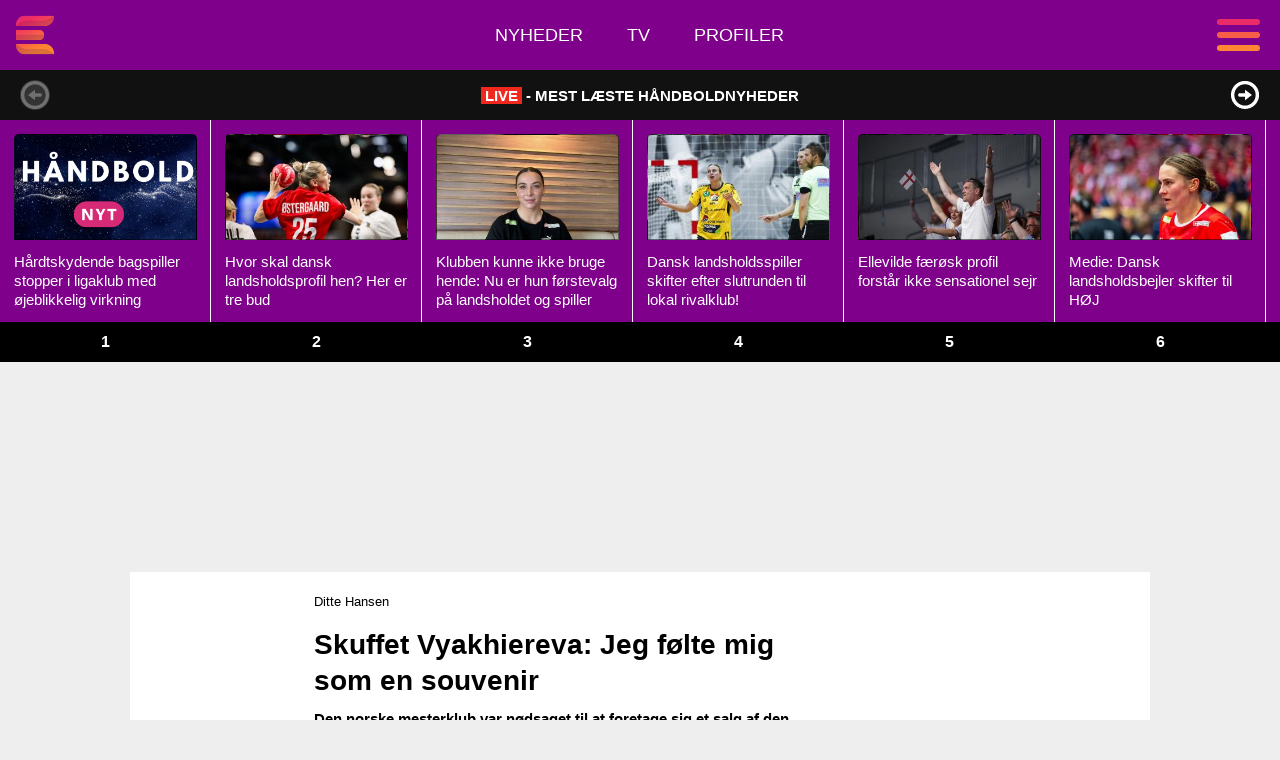

--- FILE ---
content_type: text/html; charset=UTF-8
request_url: https://europamester.dk/scripts/chat?zypor_json_time=1764401224499
body_size: 2266
content:
{"chats":[[31479,1764398297,0,"EM: ","#006","Spanien og F&aelig;r&oslash;erne blev vist p&aring; DR 2 "],[31478,1764397049,0,"VM 2.0","#006","Kikkel&oslash;kke til H&oslash;j"],[31477,1764396982,0,"VM 2.0","#006"," Har Odense skrevet under med hende den russiske h&oslash;jreback eller ?"],[31476,1764396973,0,"Qw","#006","Severin, dr2 viste den"],[31475,1764396866,0,"VM 2.0","#006","Har Odense skrevet under hende den russiske h&oslash;jreback eller ??"],[31474,1764395143,0,"Norge","#006","Den ble sendt p&aring; norsk tv3. Merkelig dansk tv ikke gjorde det. "],[31473,1764384255,0,"severin","#006","Og tillykke til F&aelig;r&oslash;erne. jeg undrer mig over hvorfor den kamp ikke blev vist."],[31472,1764383929,0,"severin","#006","Kristina J&oslash;rgensen var da god. mange assist og forsvar. jeg synes hun er sej."],[31471,1764363969,0,"Drummer","#393","Kindhest til Spanien"],[31470,1764363710,0,"Drummer","#393","\ud83d\udc4d"],[31469,1764363691,0,"Norge","#006","F&aelig;r&oslash;yene slo Spania!"],[31468,1764363663,0,"Drummer","#393","Polmand fik da et m&aring;l, .. ,,  fra stregen"],[31467,1764363624,0,"Lima","#006","Hvem var den sofa ekspert, som mente Spanien ville v&aelig;re et tophold."],[31466,1764363600,0,"Drummer","#393","Vi gider jeller ikke nogen konkurser hverken i top eller bund."],[31465,1764363158,0,"Qq","#006","@lejo hvad baserer du dit udsagn p&aring;? VHK har de sidste 3 s&aelig;soner har overskud, s&aring; det der er en gammel skr&oslash;ne"],[31464,1764362595,0,"Drummer","#393","Men Holland spiller ikke godt."],[31463,1764362567,0,"Drummer","#393","Thoe, hun er ihvertfald tung og ingen tyngde i afslutningerne. Hun har heller ikke spillet meget. Og har endnu ikke v&aelig;ret inde i det f&oslash;rste kvarter i 2."],[31462,1764362473,0,"Norge","#006","F&aelig;r&oslash;yene spiller jevnt med Spania-spennende"],[31461,1764362161,0,"AKAN","#006","Er hun d&aring;rlig? ser ikke kampen"],[31460,1764360517,0,"Drummer","#393",".Ellers bliver det et kedeligt farvel"],[31459,1764360471,0,"Drummer","#393","M&aring; h&aring;be for Polman at hun lige skal have kroppen igang"],[31458,1764357538,0,"Pt","#006","Baseret p&aring; Simone Petersen, der skifter er det da ikke &oslash;konomien. Hun er langtfra den dyreste spiller. "],[31457,1764357460,0,"klybap","#006","Det er Ikast nu ikke ene om. Kolding IF har i dag pr&aelig;senteret et underskud p&aring; 7,9 mio kroner"],[31456,1764355997,0,"HHO","#006","Tror Ikast har ondt i &oslash;konomien."],[31455,1764355964,0,"HHO","#006","NFH kunne godt hente Trine &Oslash; rent &oslash;konomisk, men ikke at hun havner i NFH. Er sikker p&aring; at de forl&aelig;nger med Maja Magnussen. "],[31454,1764354265,0,"Lima","#006","Trine &Oslash; tager da ikke til Nfh, n&aring;r de har k&oslash;bt lejlighed i &aring;rhus."],[31453,1764352744,0,"Alpa","#660","Kender ikke til hverken NFH&rsquo;s eller VHK&rsquo;s &oslash;konomi, men ud fra hvad man h&oslash;rer tror jeg dog at NFH har st&oslash;rre &oslash;konomi en VHK "],[31452,1764352657,0,"Pt","#006","Det ser da noget lunken ud, at Simone Petersen med &oslash;jeblikkelig virkning skifter til Viborg. Hun har ikke spillet nogen stor s&aelig;son i Ikast, men har heller ikke taget chancen, n&aring;r det g&aelig;lder. F&aring;r Ikast en spiller ind p&aring; playmaker? "],[31451,1764352646,0,"Lejo","#006","Bare nu ikke VHK fork&oslash;ber sig. De er jo kendt for at have en elastik &oslash;konomi."],[31450,1764352633,0,"Alpa","#660","Drummer@ Su mener ikke at NFH har r&aring;d, eller hvordan skal dit svar forst&aring;es ?  "],[31449,1764352240,0,"AKAN","#006","Fordi mange &quot;nicks&quot; forsvinder fra chatten n&aring;r admin har v&aelig;ret forbi og ryddet ud i dublikater"],[31448,1764352113,0,"Norge","#006","Sanna Solbergs mann er lege"],[31447,1764351984,0,"Top","#006","Hvorfor tror du futte er v&aelig;k ?? det er han helt sikkert ikke"],[31446,1764351870,0,"AKAN","#006","Nu hvor Futte er v&aelig;k, kan du skrive om h&aring;ndbold Top ^_^"],[31445,1764349950,0,"Top","#006","R&oslash;sbergs mand er ikke l&aelig;ge"],[31444,1764349819,0,"Drummer","#393","Ellers har NFH r&aring;d \ud83e\udee0"],[31443,1764348126,0,"Alpa","#660","VHK er vel mest sandsynlig, hvis de ellers har r&aring;d "],[31442,1764348079,0,"Alpa","#660","Tror ikke &Oslash; havner i hverken TE eller OH,  Viborg eller muligvis NFH, da begge klubber har H fl&oslash;je med udl&oslash;b "],[31441,1764347735,0,"00","#066","V H K  har overskud igen 3 gange "],[31440,1764347594,0,"Qq","#006","Trine &oslash;sterg&aring;rd til vhk"],[31439,1764347584,0,"Qq","#006","Laura borg til ikast"],[31438,1764347501,0,"Qq","#006","Simone Petersen til vhk"],[31437,1764347231,0,"Top","#006","Er R&oslash;sbergs mand l&aelig;ge ???"],[31436,1764347073,0,"Vm 2.0","#006","Tror &Oslash;stergaard havner i Odense \ud83e\udd8a"],[31435,1764347024,0,"LL","#660","S&aring; ja det var en dum kommentar lige meget hvad"],[31434,1764347012,0,"LL","#660","Det er s&aring; ikke almen viden Drummer og igen er der ikke skrevet under p&aring; noget"],[31433,1764346446,0,"Drummer","#393","Kan v&aelig;re de deler?? \ud83e\udd2d"],[31432,1764346208,0,"AKAN","#006","Solbergs mand er ogs&aring; l&aelig;ge"],[31431,1764346124,0,"Drummer","#393","Han er l&aelig;ge p&aring; amtssygehuset. Btw "],[31430,1764345940,0,"Drummer","#393","S&aring; hvis hun ikke spiller i TE dkal jeg nok give dig en undskyldning for at have pirket til dit ego \ud83d\ude42"]],"zypor_json_time":1764401224499,"zypor_now_json_time":1764401224000,"zypor_max_json_time":30000,"zypor_delay_json_time":-499}

--- FILE ---
content_type: application/javascript
request_url: https://video.seenthis.se/public/patrik/conceptx/high-impact.min.js
body_size: 7268
content:
!function(){"use strict";let t;const e=()=>(void 0===t&&(t=new URLSearchParams(window.location.search).has("debugHighImpact")),t),n=(t,...n)=>{e()&&console.log("[high-impact.js]",t,n.join(" "))},i=(t,n=!1,i=!1)=>{(t&&e()||i)&&(t.dataset.highImpactJs=!0,n&&(t.style.backgroundColor="red"))},o={slots:{}},a=t=>{const e=l();e.plugins&&"xandr"===e.plugins[0]&&(t.adUnitId=t.targetId);const i=`${t.adUnitId}`;o.slots[i]=t,n("Slot defined",i)},r={push:t=>{"function"==typeof t&&t()}},d=(t,e)=>{window.highImpactJs.templateConfig=window.highImpactJs.templateConfig||{},window.highImpactJs.templateConfig[t]=e},s=t=>{window.highImpactJs.config=t},l=()=>window.highImpactJs.config||{},c=(t,e)=>{let i=document.head.querySelector("style#style-high-impact-js-templates");i||(i=document.createElement("style"),i.id="style-high-impact-js-templates",document.head.appendChild(i));if(!Array.from(i.sheet?.cssRules||[]).some((e=>e.selectorText&&e.selectorText.includes(t))))try{return i.textContent+=e,!0}catch(e){n(`Failed to add style for ${t}:`,e)}return!0},p=t=>{let e=document.head.querySelector("style#style-high-impact-js-templates");if(e){const n=Array.from(e.sheet?.cssRules||[]);let i="";for(const e of n)e.selectorText&&e.selectorText.includes(t)||(i+=e.cssText+"\n");e.textContent=i}};var m={name:"topscroll",onRender:({adWrapper:t,adUnit:e,adIframe:n},i,o)=>{t.style="width: 100%;",e.style="width: 100vw;",n.style="width: 100vw;";const a=i.topBarHeight||o.topBarHeight||0,r=i.zIndex||o.zIndex||1000002,d=t.getBoundingClientRect(),s=window.getComputedStyle(t).marginLeft,l=d.left-parseInt(s,10),m=i.peekAmount;CSS.supports("height: 100dvh");const h=m?`calc(${m} - ${a}px)`:`calc(100vh - ${a}px)`,g=document.documentElement.clientWidth;c("topscroll",`\n      .high-impact-ad-wrapper-topscroll {\n        max-height: ${h};\n        clip-path: polygon(0 0, 100vw 0, 100vw ${h}, 0 ${h});\n        -webkit-clip-path: polygon(0 0, 100vw 0, 100vw ${h}, 0 ${h});\n        margin: 0 0 0 -${l}px !important;\n        padding: 0;\n        position: relative;\n        z-index: ${r};\n        display: block;\n        height: ${h} !important;\n        width: ${100-l/g*100}vw !important;\n      }\n      .high-impact-ad-unit-topscroll {\n        width: 100% !important;\n        height: ${h} !important;\n      }\n      .high-impact-ad-iframe-topscroll {\n        position: fixed !important;\n        left: 0;\n        z-index: 1;\n        width: 100% !important;\n        height: ${h} !important;\n        clip: rect(auto, auto, auto, auto);\n      }\n      body.high-impact-topscroll-rendered .takeover-ad {\n        position: static !important;\n      }\n    `);const u=()=>{const e=t.getBoundingClientRect().bottom;window.scrollTo({top:e,behavior:"smooth"})},f=document.createElement("div");f.style.position="absolute",f.style.bottom=0,f.style.left=0,f.style.width="100%",f.style.zIndex=999999999,f.style.display="flex",f.style.alignItems="center",f.style.justifyContent="center",f.style.flexDirection="column",f.style.pointerEvents="none",f.style.width="100%";const w=document.createElement("span");if(w.style.fontSize="18px",w.style.fontWeight="400",w.style.color="white",w.style.textShadow="1px 1px 1px rgba(0,0,0,0.5)",w.style.marginBottom="10px",w.textContent=i.title,f.appendChild(w),i.arrowUrl&&i.arrowUrl.length>0){const t=document.createElement("img");t.style.width="38px",t.style.height="38px",t.style.marginLeft="10px",t.style.marginBottom="10px",t.src=i.arrowUrl,t.addEventListener("click",(()=>{u()})),t.style.pointerEvents="auto",f.appendChild(t)}if(i.showCloseButton){const e=document.createElement("button");e.style.position="absolute",e.style.top="10px",e.style.left="10px",e.style.width="30px",e.style.height="30px",e.style.backgroundColor="rgba(0,0,0,0.5)",e.style.color="white",e.style.border="none",e.style.borderRadius="50%",e.style.fontSize="20px",e.style.cursor="pointer",e.textContent="X",e.style.zIndex=r+1,e.addEventListener("click",(()=>{u()})),t.appendChild(e)}t.appendChild(f);const y=i.fadeOnScroll;if(i.adLabel){const e=document.createElement("div");e.style.cssText=i.adLabel.css||"",e.style.zIndex=r+1,e.innerHTML=i.adLabel.content||"",e.classList.add("high-impact-topscroll-ad-label"),t.prepend(e)}const v=new IntersectionObserver((e=>{e.forEach((e=>{y&&(t.style.opacity=e.intersectionRatio),0===e.intersectionRatio?(document.body.classList.add("high-impact-topscroll-is-hidden"),n.style.display="none"):(document.body.classList.remove("high-impact-topscroll-is-hidden"),n.style.display="block")}))}),{threshold:Array.from({length:101},((t,e)=>e/100))});return v.observe(t),document.body.classList.add("high-impact-topscroll-rendered"),{didRender:!0,destroy:()=>{document.body.classList.remove("high-impact-topscroll-rendered"),v.disconnect(),p("topscroll")}}}},h={name:"takeover",onRender:({adWrapper:t,adUnit:e,adIframe:n},i,o)=>{const a=i.topBarHeight??o.topBarHeight??0,r=i.zIndex||o.zIndex||1000002,d=i.peekAmount,s=d?`calc(${d} - ${a}px)`:`calc(100vh - ${a}px)`;if(i.topBarHtml){const n=document.createElement("div");n.style.cursor="pointer",n.classList.add("high-impact-takeover-top-bar"),n.addEventListener("click",(()=>{window.scrollTo(0,0),t.style.display="none"})),n.innerHTML=i.topBarHtml,t.insertBefore(n,e)}return c("takeover",`\n      .high-impact-takeover-top-bar {\n        height: ${a}px;\n      }\n      .high-impact-ad-wrapper-takeover {\n        max-height: 100vh;\n        height: 100vh !important;\n        margin: 0;\n        padding: 0;\n        z-index: ${r};\n        display: block;\n        background-color: #fff;\n        position: fixed;\n      }\n      .high-impact-ad-unit-takeover {\n        width: 100vw !important;\n        height: ${s} !important;\n      }\n      .high-impact-ad-iframe-takeover {\n        position: fixed !important;\n        left: 0;\n        z-index: 1;\n        width: 100% !important;\n        height: ${s} !important;\n        clip: rect(auto, auto, auto, auto);\n      }\n    `),document.body.classList.add("high-impact-takeover-rendered"),{didRender:!0,destroy:()=>{document.body.classList.remove("high-impact-takeover-rendered"),p("takeover")}}}},g={name:"midscroll",onRender:({adWrapper:t,adUnit:e,adIframe:n},i,o)=>{t.style="width: 100%;",e.style="width: 100vw;",n.style="width: 100vw;";const a=i.topBarHeight||o.topBarHeight||0,r=i.bottomBarHeight||o.bottomBarHeight||0,d=i.zIndex||o.zIndex||1000002,s=t.getBoundingClientRect(),l=window.getComputedStyle(t).marginLeft,m=s.left-parseInt(l,10),h=i.peekAmount,g=i.removeParallaxEffect?"relative":"fixed",u=document.documentElement.clientWidth,f=h?`calc(${h} - ${a}px)`:`calc(100vh - ${a}px)`;c("midscroll",`\n      .high-impact-ad-wrapper-midscroll {\n        visibility: visible;\n        clip-path: polygon(0 0, 100vw 0, 100vw ${f}, 0 ${f});\n        height: ${f} !important;\n        overflow: visible;\n        padding: 0;\n        position: relative !important;\n        margin: 0 0 0 -${m}px !important;\n        left: 0 !important;\n        top: 0 !important;\n        z-index: ${d};\n        width: ${100-m/u*100}vw !important;\n        min-height: ${f} !important;\n      }\n      .high-impact-ad-unit-midscroll {\n        height: calc(100vh - ${a}px - ${r}px) !important;\n        left: 0;\n        overflow: hidden;\n        position: ${g} !important;\n        top: ${a}px !important;\n        width: 100vw !important;\n      }\n      .high-impact-ad-iframe-midscroll {\n        width: 100% !important;\n        height: calc(100vh - ${a}px - ${r}px) !important;\n        max-height: none !important;\n        max-width: none !important;\n      }\n    `);return new IntersectionObserver((t=>{t.forEach((t=>{0===t.intersectionRatio?n.style.display="none":n.style.display="block"}))}),{threshold:Array.from({length:101},((t,e)=>e/100))}).observe(t),document.body.classList.add("high-impact-midscroll-rendered"),{didRender:!0,destroy:()=>{document.body.querySelector(".high-impact-ad-wrapper-midscroll")||(document.body.classList.remove("high-impact-midscroll-rendered"),p("midscroll"))}}}},u={name:"sitebar",onRender:({adWrapper:t,adUnit:e,adIframe:n},i,o)=>{const a=i.topBarHeight||o.topBarHeight||"105",r=t.getBoundingClientRect(),d=`calc((100vw - ${2*r.left-r.right+20}px) / 2)`;return c("sitebar",`\n      .high-impact-ad-wrapper-sitebar {\n        aspect-ratio: 1 / 2 !important;\n        width: ${`min(${d}, ${`calc((100vh - ${a}px)/2)`})`} !important;\n        height: auto !important;\n      }\n\n      .high-impact-ad-unit-sitebar {\n        width: 100% !important;\n        height: 100% !important;\n        border: 0pt none;\n      }\n\n      .high-impact-ad-iframe-sitebar {\n        width: 100% !important;\n        border: 0pt none;\n        position: relative !important;\n        vertical-align: bottom;\n        max-width: 100%;\n        max-height: 100%;\n      }\n    `),document.body.classList.add("high-impact-sitebar-rendered"),{didRender:!0,destroy:()=>{document.body.classList.remove("high-impact-sitebar-rendered"),p("sitebar")}}}},f={name:"double-fullscreen",requireAdMessage:!0,onRender:({adWrapper:t,adUnit:e,adIframe:n},i,o)=>{const a=i.topBarHeight||o.topBarHeight||0,r=t.getBoundingClientRect(),d=window.getComputedStyle(t).marginLeft,s=r.left-parseInt(d,10),l=document.documentElement.clientWidth;c("double-fullscreen",`\n      .high-impact-ad-wrapper-double-fullscreen {\n        visibility: visible;\n        clip-path: polygon(0 0, 100vw 0, 100vw 200vh, 0 200vh);\n        -webkit-clip-path: polygon(0 0, 100vw 0, 100vw 200vh, 0 200vh);\n        height: 200vh !important;\n        overflow: visible;\n        position: relative !important;\n        padding: 0;\n        margin: 0 0 0 -${s}px !important;\n        left: 0;\n        top: 0;\n        z-index: 1001;\n        display: block !important;\n        width: ${100-s/l*100}vw !important;\n        max-width: 100%;\n        box-sizing: border-box;\n      }\n\n      .high-impact-ad-unit-double-fullscreen {\n        height: 200vh !important;\n        left: 0;\n        top: 0;\n        overflow: hidden;\n        position: relative !important;\n        width: 100vw !important;\n        max-width: 100%;\n      }\n\n      .high-impact-ad-iframe-double-fullscreen {\n        width: 100vw !important;\n        height: calc(100vh - ${a}px) !important;\n        position: fixed !important;\n        top: ${a}px !important;\n        z-index: 2;\n      }\n    `);const m=new Map;document.body.classList.add("high-impact-double-fullscreen-rendered");let h=[],g=new Map;return window.addEventListener("message",(e=>{if("high-impact-js"===e.data.type){if("double-fullscreen"===e.data.template&&e.data.src){const t=document.createElement("iframe");t.src=e.data.src,t.id="ad-background",Object.assign(t.style,{border:"0",display:"block",position:"absolute",width:"100%",height:"100%",zIndex:1,maxWidth:"100%",boxSizing:"border-box"}),n.parentElement.insertBefore(t,n)}if("addWaypoint"===e.data.action){const n=e.data.threshold,i=e.data.callbackId;if(n){if(g.set(n,{source:e.source,callbackId:i}),!m.has(n)){const e=(e=>{const n=document.createElement("div");return n.id=`sentinel-${e}`,Object.assign(n.style,{position:"absolute",width:"100%",height:"1px",top:100*e+"%",left:0,pointerEvents:"none",zIndex:-1}),t.appendChild(n),n})(n);m.set(n,e)}const o=m.get(n),a=new IntersectionObserver((t=>{t.forEach((t=>{const e=g.get(n);e&&e.source.postMessage({isIntersecting:t.isIntersecting,callbackId:e.callbackId,intersectionRatio:t.intersectionRatio,threshold:n},"*")}))}),{threshold:[0,1],rootMargin:"0px"});a.observe(o),h.push(a)}}}})),{didRender:!0,destroy:()=>{p("double-fullscreen"),h.forEach((t=>t.disconnect())),m.forEach((t=>{t.parentNode&&t.parentNode.removeChild(t)})),m.clear(),document.body.classList.remove("high-impact-double-fullscreen-rendered")}}}},w={name:"skins",requireAdMessage:!0,onRender:({adWrapper:t,adUnit:e,adIframe:i,adMessageData:o},a,r)=>{const d=a.zIndex||r.zIndex||1000002,s=document.querySelector(a.contentWrapperSelector);if(!s)return void n("[high-impact.js] Skins template: contentWrapperSelector not found");const l=parseInt(a.topAdHeight)||0,m=parseInt(r.topBarHeight)||0;let h=a.scrollTo.section||parseInt(a.scrollTo.height)||parseInt(r.scrollTo);const g=a.addPushdownElementToSideBanners||[];if("string"==typeof h){const t=document.querySelector(h);h=`${t.offsetTop+t.offsetHeight+m}`}else h+=m;g.length>0&&g.forEach((t=>{document.querySelectorAll(t).forEach((t=>{if(!t)return;const e=document.createElement("div");e.classList.add("pushdown-sidebanner"),t.insertBefore(e,t.firstChild),e.style.height=`${h}px`}))}));const u=(t,e)=>{const n=document.createElement("iframe");return n.src=t,n.id=e,n};if(o){if("high-impact-js"!==o.sender||"skins"!==o.template)return void n("Skins template: Invalid ad message data");if(!o.src||!o.src.leftBanner||!o.src.rightBanner)return void n("Skins template: Missing banner URLs in ad message data");const t=document.createElement("div");t.id="high-impact-adwallpaper",s.parentNode.insertBefore(t,s);const e=document.createElement("div");e.classList.add("high-impact-adWallpaper-sides"),t.appendChild(e);const i=document.createElement("div");i.classList.add("high-impact-adWallpaper-sides"),t.appendChild(i);const a=u(o.src.leftBanner,"high-impact-adWallpaper-sides-left");e.appendChild(a);const r=u(o.src.rightBanner,"high-impact-adWallpaper-sides-right");i.appendChild(r);const d=()=>{const t=window.innerWidth-document.documentElement.clientWidth,n=(document.documentElement.clientWidth-s.clientWidth)/2;e.style.width=`${n}px`,i.style.width=`${n+t}px`,r.style.width=`${n+t}px`,a.style.width=`${n}px`};d();const l={resize:d,scroll:null};window.addEventListener("resize",l.resize);if(document.querySelector('[class*="topscroll"]')){let e=[...document.querySelectorAll("iframe")].map((t=>t.closest('[id*="topscroll"], [class*="topscroll"]'))).find((t=>t));e&&e.offsetHeight;t.parentElement.classList.add("adWallpaper-parent-element");const n=document.createElement("style");n.innerHTML="\n          html.adnm-topscroll:not(.adnm-topscroll-fixed) #high-impact-adwallpaper {\n            position: absolute !important;\n          }\n          body.high-impact-topscroll-rendered:not(.high-impact-topscroll-is-hidden) #high-impact-adwallpaper {\n            top: 0px !important;\n          }\n          body.high-impact-topscroll-rendered:not(.high-impact-topscroll-is-hidden) #high-impact-adwallpaper iframe#high-impact-adWallpaper-sides-left {\n            position: sticky !important;\n            top: 0px !important;\n          }\n          body.high-impact-topscroll-rendered:not(.high-impact-topscroll-is-hidden) #high-impact-adwallpaper iframe#high-impact-adWallpaper-sides-right {\n            position: sticky !important;\n            top: 0px !important;\n          }\n          body.high-impact-skins-rendered.high-impact-topscroll-rendered:not(.high-impact-skins-scrolled) .adWallpaper-parent-element {\n            position: relative !important;\n          }\n          body.high-impact-topscroll-is-hidden.high-impact-skins-scrolled .adWallpaper-parent-element {\n            position: unset !important;\n          }\n        ",document.head.appendChild(n)}const c=()=>{t.offsetHeight;let e=window.scrollY;e>0&&e+m>=h?(t.style.position="absolute",t.style.top=`${h}px`,r.style.position="absolute",r.style.top="0",a.style.position="absolute",a.style.top="0",s.style.marginTop="unset",document.body.classList.add("high-impact-skins-scrolled")):(t.style.position="sticky",t.style.top=`${m}px`,r.style.position="fixed",r.style.top=`${m}px`,a.style.position="fixed",a.style.top=`${m}px`,s.style.marginTop=`-${h}px`,document.body.classList.remove("high-impact-skins-scrolled"))};l.scroll=c,window.addEventListener("scroll",l.scroll),c()}return c("skins",`\n      .high-impact-ad-wrapper-skins {\n        visibility: visible;\n        clip-path: polygon(0 0, 100vw 0, 100vw ${l}px, 0 ${l}px);\n        overflow: visible;\n        padding: 0;\n        position: relative !important;\n        left: 0;\n        z-index: ${d};\n        display: inline-block !important;\n        width: 100% !important;\n        height: auto !important;\n      }\n      .high-impact-ad-unit-skins {\n        height: ${l}px !important;\n        width: 100% !important;\n        border: 0px;\n        margin: auto;\n        text-align: center;\n        position: relative !important;\n      }\n      .high-impact-ad-iframe-skins {\n        width: 100% !important;\n        height: 100% !important;\n        position: absolute !important;\n        vertical-align: bottom;\n        display: block;\n        color-scheme: auto;\n      }\n      .high-impact-skins-rendered #high-impact-adwallpaper {\n        position: sticky;\n        padding: 0px;\n        left: 0;\n        width: 100vw !important;\n        height: ${h}px !important;\n        clip-path: polygon(0 0, 100vw 0, 100vw ${h}px, 0 ${h}px);\n        visibility: visible;\n        overflow: visible;\n        display: flex !important;\n        justify-content: space-between !important;\n      }\n      .high-impact-skins-rendered .high-impact-adWallpaper-sides {\n        overflow: hidden;\n        height: ${h}px !important;\n      }\n      .high-impact-skins-rendered .high-impact-adWallpaper-sides>iframe {\n        height: calc(100vh - ${m}px) !important;\n        position: fixed;\n        border: 0;\n        z-index: 1;\n      }\n      \n      .high-impact-skins-scrolled .high-impact-adWallpaper-sides>iframe {\n        position: absolute;\n      }\n      .high-impact-skins-rendered #high-impact-adWallpaper-sides-left {\n        left: 0 !important;\n      }\n      .high-impact-skins-rendered #high-impact-adWallpaper-sides-right {\n        right: 0 !important;\n      }\n    `),document.body.classList.add("high-impact-skins-rendered"),{didRender:!0,destroy:()=>{document.body.classList.remove("high-impact-skins-rendered"),p("skins"),eventHandlers.resize&&window.removeEventListener("resize",eventHandlers.resize),eventHandlers.scroll&&window.removeEventListener("scroll",eventHandlers.scroll)}}}},y={name:"verticalvideo",onRender:({adWrapper:t,adUnit:e,adIframe:n},i,o)=>{t.style="width: 100%;",e.style="width: 100vw;",n.style="width: 100vw;";const a=t.getBoundingClientRect(),r=window.getComputedStyle(t).marginLeft,d=window.getComputedStyle(t).paddingTop,s=window.getComputedStyle(t).paddingBottom,l=a.left-parseInt(r,10),m=document.documentElement.clientWidth,h=100-l/m*100,g=m*(16/9)+parseInt(d,10)+parseInt(s,10),u=m*(16/9);return c("verticalvideo",`\n      .high-impact-ad-wrapper-verticalvideo {\n        visibility: visible;\n        height: ${g}px !important;\n        overflow: visible;\n        padding: 0;\n        margin-left: -${l}px !important;\n        left: 0 !important;\n        top: 0 !important;\n        width: ${h}vw !important;\n        min-height: ${g}px !important;\n      }\n      .high-impact-ad-unit-verticalvideo {\n        height: ${u}px !important;\n        left: 0;\n        overflow: hidden;\n        position: relative !important;\n        top: 0px !important;\n        width: 100vw !important;\n      }\n      .high-impact-ad-iframe-verticalvideo {\n        width: 100% !important;\n        height: ${u}px !important;\n        max-height: none !important;\n        max-width: none !important;\n      }\n    `),document.body.classList.add("high-impact-verticalvideo-rendered"),{didRender:!0,destroy:()=>{document.body.querySelector(".high-impact-ad-wrapper-verticalvideo")||(document.body.classList.remove("high-impact-verticalvideo-rendered"),p("verticalvideo"))}}}};const v=t=>{try{const e=document.createElement("style");e.type="text/css",e.innerHTML="\n      html, body, adfm-ad, #sf_align, .adform-adbox, .adform-adbox img {width: 100% !important; height: 100% !important; object-fit: cover;} iframe[data-contents*='adform']{width: 100vw !important;height: 100vh !important;}\n      [target='_blank'] img[src*='adnxs']{object-fit: cover !important;width: 100% !important;height: 100% !important;position: fixed;}\n      .banner {height: 0px !important;} .GoogleActiveViewClass, .GoogleActiveViewElement {transform: translate(calc(-50% + 50vw), 0); width: 100vw !important; height: 100vh !important; display: block;} .GoogleActiveViewClass img, .GoogleActiveViewElement img {width: 100vw !important; height: 100vh !important; object-fit: cover !important;} .GoogleActiveViewClass iframe {width: 100vw !important; height: 100vh !important;}.dcmads {width: 100%!important; height: 100% !important;}\n      iframe[src*='net/sadbundle/']{width: 100vw !important;height: 100vh !important;}\n    ",t.appendChild(e)}catch(t){n("Error applying responsive ad styling - possibly because of safe frame",t)}};function b(t){switch(t){case"./plugins/adform.js":return Promise.resolve().then((function(){return S}));case"./plugins/adn.js":return Promise.resolve().then((function(){return A}));case"./plugins/gam.js":return Promise.resolve().then((function(){return C}));case"./plugins/xandr.js":return Promise.resolve().then((function(){return R}));default:return new Promise((function(e,n){("function"==typeof queueMicrotask?queueMicrotask:setTimeout)(n.bind(null,new Error("Unknown variable dynamic import: "+t)))}))}}const x=t=>{n("Got Ad signal");const{adMessageData:e}=t;for(const i of Object.values(window.highImpactJs.plugins)){let o;i.getSlotFromSource&&t&&t.source&&(o=i.getSlotFromSource(t.source),n("Got slot from source")),o&&I({...o,fromAdResponsiveSignal:!0,adMessageData:e})}},I=t=>{let{adWrapper:e,adUnit:a,adIframe:r,size:d,html:s,elementId:c,fromAdResponsiveSignal:p=!1}=t;const b=(t=>{const e=`${t}`;if(n("Looking for config: ",e),o.slots[e]){const t=o.slots[e];return n("Found config: ",e,JSON.stringify(t)),t}})(c);if(!b)return void n(`No config found for ${c}`);if(b.rendered){if(p&&e.getAttribute("class").includes("high-impact"))return void n(`Already rendered ${c} - skipping`);n(`Already rendered ${c} - running cleanup`),(({adWrapper:t,adUnit:e,adIframe:n},i)=>{t.classList.remove(`high-impact-ad-wrapper-${i}`),e.classList.remove(`high-impact-ad-unit-${i}`),n.classList.remove(`high-impact-ad-iframe-${i}`)})({adWrapper:e,adUnit:a,adIframe:r},b.template),b.rendered.destroy(),b.rendered=!1}else((t,e={})=>{try{const n=t.querySelector("iframe"),i=n.contentDocument||n.contentWindow.document;if(e.testTagToBeInserted){for(const t of i.body.children)t.style.display="none";const t=document.createElement("div");t.innerHTML=e.testTagToBeInserted,i.body.append(...[...t.childNodes].map((t=>{if("SCRIPT"===t.tagName){if(t.src){const e=document.createElement("script");for(let n=0;n<t.attributes.length;n++)e.setAttribute(t.attributes[n].name,t.attributes[n].value);return e.src=t.src,e}const e=document.createElement("script");return e.innerHTML=t.innerHTML,e}return t})))}}catch(t){n("Error injecting test tag - possibly because of cross-origin restrictions or safe frame",t)}})(e,b);if(d||(d=[parseInt(r.width),parseInt(r.height)]),1==d[0]&&1==d[1])try{let t=pbjs.getAllWinningBids();for(let n=0;n<t.length;n++)if(t[n].adUnitCode==e.id){d=[t[n].width,t[n].height];break}}catch(t){}if(b.sizes&&b.sizes.length>0){if(!b.sizes.some((t=>JSON.stringify(t)===JSON.stringify(d))))return void n(`Size ${d} not in config for ${c} - ${b.sizes.join(", ")}`)}const x=(t=>{switch(t){case"midscroll":return g;case"topscroll":return m;case"sitebar":return u;case"double-fullscreen":return f;case"skins":return w;case"takeover":return h;case"verticalvideo":return y}})(b.template);if(x.requireAdMessage&&(b.waitForAdSignal=!0),b.waitForAdSignal&&!p)return;if((t=>!!window.highImpactJs.config.ignoreSlotOn&&window.highImpactJs.config.ignoreSlotOn(t))(s))return;const I=l();let $=(t=>window.highImpactJs.templateConfig&&window.highImpactJs.templateConfig[t]?window.highImpactJs.templateConfig[t]:{})(b.template);b.peekAmount&&($.peekAmount=b.peekAmount);const E=x.onRender(t,$,I);E&&((({adWrapper:t,adUnit:e,adIframe:n},i)=>{t.classList.add(`high-impact-ad-wrapper-${i}`),e.classList.add(`high-impact-ad-unit-${i}`),n.classList.add(`high-impact-ad-iframe-${i}`),document.body.classList.add("high-impact-ad-rendered")})({adWrapper:e,adUnit:a,adIframe:r},b.template),b.rendered=E,i(e,I.debug,!0),i(a,I.debug),i(r),((t,e={})=>{try{const e=t.querySelector("iframe"),n=e.contentDocument||e.contentWindow.document;n.head&&v(n.head)}catch(t){n("Error applying responsive ad styling - possibly because of safe frame",t)}})(e,b),window.dispatchEvent(new CustomEvent("high-impact-ad-rendered",{detail:{size:{width:r.width,height:r.height},template:b.template}})))},$=async(t=[])=>{const e=await(async(t=[])=>{const e={};for(const i of t)try{e[i]=await b(`./plugins/${i}.js`),n(`${i} imported successfully!`)}catch(t){n(`Failed to import ${i}:`,t)}return e})(t);for(const t of Object.values(e)){if(t.init&&t.init(),t.getRenderedSlots){(await t.getRenderedSlots()).forEach((t=>{if(t.getResponseInformation){t.getResponseInformation().lineItemId&&I(t)}}))}t.onAdSlotRendered&&t.onAdSlotRendered(I)}return e};new Promise((async(t,e)=>{if(window.highImpactJs=window.highImpactJs||{cmd:[]},window.highImpactJs.initialized)e("Already initialized");else{if(n("high-impact.js init"),window.highImpactJs.initialized=!0,window.highImpactJs.templateConfig=window.highImpactJs.templateConfig||{},window.highImpactJs.config=window.highImpactJs.config||{},window.highImpactJs.defineSlot=a,window.highImpactJs.setTemplateConfig=d,window.highImpactJs.setConfig=s,window.highImpactJs&&Array.isArray(window.highImpactJs.cmd)&&window.highImpactJs.cmd.length>0)for(;window.highImpactJs.cmd.length;){const t=window.highImpactJs.cmd.shift();"function"==typeof t&&await t()}var i;window.highImpactJs.cmd=r,window.highImpactJs.config.plugins||(window.highImpactJs.config.plugins=["gam"]),window.highImpactJs.config.plugins&&(window.highImpactJs.plugins=await $(window.highImpactJs.config.plugins)),i=x,window.addEventListener("message",(t=>{try{const e=JSON.parse(t.data);if("high-impact-js"===e.sender&&"AD_RENDERED"===e.action){let n;try{n=t.source.name}catch(t){}i({source:t.source,iframeName:n,adMessageData:e})}}catch(t){}})),t()}}));const E=t=>{const e=t,n=e.firstElementChild.id;if(e){const[i,o]=[t.firstElementChild,t.querySelector('iframe[id^="adf_"]')],a=o.contentDocument.documentElement.innerHTML,r=o.contentWindow;let d=[r.Adform.ADFUtilInstance.banners[r.ADFtagID].width,r.Adform.ADFUtilInstance.banners[r.ADFtagID].height];try{if(r.Adform.ADFUtilInstance.banners[r.ADFtagID].banner.script.includes("pbjs.renderAd")){let t=pbjs.getAllWinningBids();for(let e=0;e<t.length;e++)if(t[e].adUnitCode==i.id){d=[t[e].width,t[e].height];break}}}catch(t){}return{adWrapper:e,adUnit:i,adIframe:o,size:d,html:a,elementId:n,plugin:"adform"}}};var S=Object.freeze({__proto__:null,getRenderedSlots:async()=>new Promise((t=>{const e=document.body.querySelectorAll('iframe[id^="adf_"]');if(e.length>0){t(e.filter((t=>t&&t.adIframe&&t.adUnit)).map((t=>E(t))).filter((t=>t.adIframe&&t.adUnit)))}else t([])})),getSlotFromSource:t=>{const e=document.querySelectorAll('iframe[id^="adf_"]');if(!e)return;const n=(t,e)=>e===t||t!==window.top&&n(t.parent,e),i=Array.from(e).find((e=>n(t,e.contentWindow)));if(!i)return;const o=i.parentElement.parentElement;return E(o)},init:()=>{},onAdSlotRendered:t=>{}});const k=t=>{const e=t,n=e.firstElementChild.id;if(e){const[i,o]=[t.firstElementChild,t.querySelector('iframe[id^="adn-widget-"]')],a=o.contentDocument.documentElement.innerHTML,r=o.contentDocument.getElementsByClassName("contentWrapperPerItem")[0];return{adWrapper:e,adUnit:i,adIframe:o,size:[parseInt(r.getAttribute("data-creative-width")),parseInt(r.getAttribute("data-creative-height"))],html:a,elementId:n,plugin:"adn"}}};var A=Object.freeze({__proto__:null,getRenderedSlots:async()=>new Promise((t=>{const e=document.body.querySelectorAll('iframe[id^="adn-widget-"]');if(e.length>0){t(e.filter((t=>t&&t.adIframe&&t.adUnit)).map((t=>k(t))).filter((t=>t.adIframe&&t.adUnit)))}else t([])})),getSlotFromSource:t=>{if(!document.querySelectorAll('iframe[id*="adn-widget-"]'))return;const e=(t,n)=>n===t||t!==window.top&&e(t.parent,n),n=Array.from(googleIframes).find((n=>e(t,n.contentWindow)));if(!n)return;const i=n.parentElement;return i?k(i):void 0},init:()=>{},onAdSlotRendered:t=>{new MutationObserver((function(e){e.forEach((function(e){e.addedNodes.forEach((function(e){"IFRAME"===e.tagName&&e.id.includes("adn-widget")&&e.addEventListener("load",(function(){try{if(e.contentDocument.getElementsByClassName("contentWrapperPerItem")[0]){const n=e.parentElement.parentElement,i=k(n);t(i)}}catch(t){}}))}))}))})).observe(document.body,{childList:!0,subtree:!0})}});const L=t=>{const e=t.getSlotElementId(),n=document.getElementById(e);if(n){const[i,o]=n.querySelectorAll('div[id^="google_ads_iframe_"], iframe[id^="google_ads_iframe_"]'),a=t.getHtml();return{adWrapper:n,adUnit:i,adIframe:o,size:t.size,html:a,elementId:e,plugin:"gam"}}};var C=Object.freeze({__proto__:null,getRenderedSlots:async()=>new Promise((t=>{googletag.cmd.push((()=>{const e=googletag.pubads().getSlots().filter((t=>t&&t.adIframe&&t.adUnit)).map((t=>L(t)));t(e.filter((t=>t.adIframe&&t.adUnit)))}))})),getSlotFromSource:t=>{const e=document.querySelectorAll('iframe[id*="google_ads_iframe"]');if(!e)return;const n=(t,e)=>e===t||t!==window.top&&n(t.parent,e),i=Array.from(e).find((e=>n(t,e.contentWindow)));if(!i)return;const o=i.id.replace("google_ads_iframe_",""),a=googletag.pubads().getSlotIdMap()[o];return a?L(a):void 0},init:()=>{window.googletag=window.googletag||{cmd:[]},window.googletag.cmd||(n("Google tag is defined but no cmd array"),window.googletag.cmd=[])},onAdSlotRendered:t=>{googletag.cmd.push((()=>{googletag.pubads().addEventListener("slotRenderEnded",(e=>{if(e.isEmpty)return;const{slot:n}=e;n.size=e.size;const i=L(n);t(i)}))}))}});let W=[];const z=t=>{const e=t.targetId,n=document.getElementById(t.targetId);if(n){const[i,o]=n.querySelectorAll('div[id^="div_utif_"], iframe[id^="utif_"]'),a=t.banner?.content||o.contentDocument.body.innerHTML;return{adWrapper:n,adUnit:i,adIframe:o,size:[t.width||t.initialWidth,t.height||t.initialHeight],html:a,elementId:e,plugin:"xandr"}}};var R=Object.freeze({__proto__:null,getRenderedSlots:async()=>new Promise((t=>{apntag.anq.push((()=>{W=Object.values(apntag.getTag());const e=W.filter((t=>t&&t.utiframeId&&t.utDivId)).map((t=>z(t)));e.forEach((t=>{apntag.showTag(t.targetId),apntag.loadTags()})),t(e.filter((t=>t.utiframeId&&t.utDivId)))}))})),getSlotFromSource:t=>{const e=document.querySelectorAll('iframe[id*="utif"]');if(!e.length)return;const n=(t,e)=>e===t||t!==window.top&&n(t.parent,e),i=Array.from(e).find((e=>n(t,e.contentWindow)));if(!i)return;const o=i.id.replace("utif_","").split("_")[0],a=apntag.getTag(o);return a?z(a):void 0},init:()=>{window.apntag=window.apntag||{anq:[]}},onAdSlotRendered:t=>{apntag.anq.push((()=>{apntag.onEvent("adLoaded",(e=>{W.forEach((n=>{e.invCode=n.invCode;const i=z(e);t(i)}))}))}))}})}();


--- FILE ---
content_type: application/x-javascript
request_url: https://macro.adnami.io/macro/spec/adsm.macro.1dbeb124-5a98-4776-9434-c4cf72ce28b6.js
body_size: 8216
content:
/*!
 * (c) Copyright Adnami ApS, all rights reserved.
 *
 * Package: @adnami.io/adsm.macro.1dbeb124-5a98-4776-9434-c4cf72ce28b6.js
 * Version: 1.0.18
 * Date:    2025-04-10T08:33:07.243Z
 *
 */(()=>{var e={17:e=>{e.exports={load:function(e,t){var n=document.createElement("script");t&&(n.id=t),n.async=!0,n.type="text/javascript",n.src=e;var o=document.getElementsByTagName("script")[0];o.parentNode.insertBefore(n,o)},loadDefer:function(e,t){var n=document.createElement("script");t&&(n.id=t),n.async=!0,n.type="text/javascript",n.src=e;var o=document.getElementsByTagName("script")[0];o.parentNode.insertBefore(n,o)},loadSync:function(e,t){var n=document.createElement("script");t&&(n.id=t),n.type="text/javascript",n.src=e;var o=document.getElementsByTagName("script")[0];o.parentNode.insertBefore(n,o)}}},115:e=>{const t="adsm-skin-parent";function n(){document.querySelectorAll(`.${t}`).forEach((e=>{e.classList.remove(t)}))}let o=null;const r="adsm-skin-banner-parent";let a=null;function i(e){if(a){const t=(document.querySelector(window.adsm.certifications["adnami-canvas-desktop-fluidskin"].cert.content).offsetWidth||document.querySelector(window.adsm.certifications["adnami-canvas-seamless-skin"].cert.content).offsetWidth)+e;a.innerHTML=`.adsm-skin .${r} {min-width: unset !important; max-width: unset !important; width: ${t}px !important; margin-left: auto !important; margin-right: auto !important; height: auto !important; max-height: unset !important;`}}const l=".adsm-skin",s="adnm-skin-sky-selector";let d=null,c=[];let m=[];function p(){let e=window.adsm&&window.adsm.pageSettings&&window.adsm.pageSettings.skinMaxScrollDepth||void 0;m.topOffset=null!==m.topOffset?m.topOffset:0;let t=document.querySelector("div.adsm-wallpaper"),n=t.getBoundingClientRect(),o=document.querySelector(".adnm-html-topscroll-frame-wrapper, #Topscroll, #ebbanner_topscroll"),r=document.querySelector(".adnm-html-topscroll-expand-frame-wrapper"),a=0,i=0,l=0;null!=o&&(a=o.getBoundingClientRect().height),null!=r&&(i=10,l=220);let s=window.scrollY,d=document.querySelector(".adsm-skin-banner-parent>iframe"),c=0!==m.topOffset?`calc(100vh - ${m.topOffset}px)`:"100vh";if(t.style.setProperty("height",`${c}`),null==e||0==e||e<=n.height)return t.style.setProperty("position","absolute","important"),void t.style.setProperty("top","0px","important");s>=e+(a-m.topOffset-80+l)?(t.style.setProperty("position","absolute"),t.style.setProperty("top",`calc(${e}px - ${m.topOffset}px - 80px + ${l}px + ${i}vh)`),d.style.setProperty("position","absolute","important"),d.style.setProperty("height",`${e}px`),d.style.setProperty("top","0px")):(t.style.setProperty("position","fixed"),t.style.setProperty("top",`calc(${m.topOffset}px + ${i}vh)`),d.style.setProperty("position","fixed"),d.style.setProperty("height",`${n.height}px`),d.style.setProperty("top",`calc(${m.topOffset}px + ${i}vh)`))}e.exports={initSideSkinBannerResizeGeneric:function(e){let t=arguments.length>1&&void 0!==arguments[1]?arguments[1]:2,l=arguments.length>2&&void 0!==arguments[2]?arguments[2]:0,s=null;o=()=>i(l),document.querySelector(window.adsm.certifications["adnami-canvas-desktop-fluidskin"].cert.content)&&(a=document.createElement("style"),document.head.appendChild(a),!function(e,t){let n=null,o=e;for(;o.parent&&o.parent!==window;)o=o.parent;const a=document.querySelectorAll("iframe");for(let e=0;e<a.length;e++)if(a[e].contentWindow===o){n=a[e].parentNode;break}s=n.parentNode;for(let e=0;e<t;e++)n=n.parentNode,n.classList.add(r);return n}(e,t)?n():(window.addEventListener&&window.addEventListener("resize",o),i(l)))},removeSideskinBannerResizeClass:function(){a&&a.parentElement.removeChild(a),o&&(window.removeEventListener("resize",o),o=null),document.querySelectorAll(`.${r}`).forEach((e=>{e.classList.remove(r)}))},addParentClass:function(e,n){let o=arguments.length>2&&void 0!==arguments[2]&&arguments[2];!function(e,n){let r=null,a=e;for(;a.parent&&a.parent!==window;)a=a.parent;const i=document.querySelectorAll("iframe");for(let e=0;e<i.length;e++)if(i[e].contentWindow===a){r=i[e].parentNode;break}for(let e=0;e<n;e++)r=r.parentNode,o&&r.classList.add(t);r.classList.contains(t)||r.classList.add(t)}(e,n)},removeParentClass:n,alignSkys:function(e,t){let n=arguments.length>2&&void 0!==arguments[2]?arguments[2]:null,o=arguments.length>3&&void 0!==arguments[3]?arguments[3]:20,r=arguments.length>4&&void 0!==arguments[4]?arguments[4]:"absolute",a=arguments.length>5&&void 0!==arguments[5]?arguments[5]:0;const i=document.querySelector(".adsm-sticky-wrapper"),m=document.querySelector("body");let p="";function u(){if(0===c.length)return;const e=m.offsetHeight,t=i.offsetHeight+p;d.innerHTML="";let n="";for(let r=0;r<c.length;r++)if(i&&e<=t){document.querySelectorAll(c[r].skySelectors).forEach((e=>{e.classList.add(`${s}-${r}`)})),d.innerHTML=`${l} .${s}-${r} { display: none !important; }`}else{const e=document.querySelectorAll(c[r].skySelectors),t=document.querySelector(c[r].alignSelector);e.forEach((e=>{e.classList.add(`${s}-${r}`)}));const a=e[0];let i=0,l=o(i,r);d.innerHTML=n+l;const m=window.scrollY+a.getBoundingClientRect().top,p=window.scrollY+t.getBoundingClientRect().top+t.offsetHeight;i=c[r].spacing+p-m,n+=o(i,r),d.innerHTML=n}function o(e,t){return`${l} .${s}-${t} { margin-top: 0px !important; position: ${c[t].cssPosition} !important; top: ${e}px !important; } `}}function f(){for(let e=0;e<c.length;e++){const t=document.querySelectorAll(c[e].skySelectors),n=document.querySelector(c[e].alignSelector);if(t.length>0&&n){if(t[0].classList.contains(`${s}-${e}`)){const o=t[0].getBoundingClientRect().top,r=n.getBoundingClientRect().bottom;Math.abs(o-r-c[e].spacing)>1&&u()}if(c[e].restoreWhenUnder){n.getBoundingClientRect().bottom<c[e].delayRestoreWhenUnder?t.forEach((t=>{t.classList.remove(`${s}-${e}`)})):t.forEach((t=>{t.classList.add(`${s}-${e}`)}))}}}}n||(n=".adsm-wallpaper"),d=document.createElement("style"),document.head.appendChild(d),window.addEventListener("resize",u),window.addEventListener("scroll",f),c.push({skySelectors:e,restoreWhenUnder:t,alignSelector:n,spacing:o,cssPosition:r,delayRestoreWhenUnder:a}),p=document.querySelector(c[0].skySelectors).offsetHeight,u(),function(){const e=document.querySelector(".adsm-wallpaper"),t=new MutationObserver(((t,n)=>{for(const o of t)o.removedNodes.forEach((t=>{if(t===e){d.parentElement.removeChild(d);for(let e=0;e<c.length;e++){document.querySelectorAll(c[e].skySelectors).forEach((t=>{t.classList.contains(`${s}-${e}`)&&t.classList.remove(`${s}-${e}`)}))}c=[],window.removeEventListener("resize",u),window.removeEventListener("scroll",f),n.disconnect()}}))})),n=e.parentNode;t.observe(n,{childList:!0})}()},initWallpaperOnScroll:function(){window.addEventListener("load",p),window.addEventListener("resize",p),window.addEventListener("scroll",p)},removeWallpaperOnScroll:function(){window.removeEventListener("load",p),window.removeEventListener("resize",p),window.removeEventListener("scroll",p)},loadSkinRealigner:function(){var e=document.querySelector(".adsm-wallpaper"),t=document.querySelector(".adsm-skin-banner-parent"),n=document.querySelector(".adnm-html-topscroll-frame-wrapper"),o=document.querySelector(".adsm-topbanner");const r=t.getBoundingClientRect().top;if(e&&!n&&!o){var a=r+window.pageYOffset;e.style.setProperty("position","absolute","important"),e.style.setProperty("top",a+"px","important")}if(e&&n&&!o){let t=n.getBoundingClientRect().bottom;skinOffset=Math.abs(t-r);a=skinOffset+t+window.pageYOffset;e.style.setProperty("position","absolute","important"),e.style.setProperty("top",a+"px","important")}if(e&&o){const t=o.getBoundingClientRect().top;if(e){Object.assign(e.style,{top:"0px"});var i=t-e.getBoundingClientRect().top;e.style.setProperty("top",i+"px")}}},loadAlignSkinSpecial:function(){var e=document.querySelector(".adsm-skin-banner-parent").getBoundingClientRect().top,t=document.querySelector(".adsm-wallpaper").getBoundingClientRect().top,n=document.querySelector(".adsm-wallpaper");if(document.querySelector("html.adsm-skin")){n.style.top=e+"px",e=document.querySelector(".adsm-skin-banner-parent").getBoundingClientRect().top;var o=0;document.querySelector("html.adnm-topscroll")&&(o=document.querySelector(".adnm-html-topscroll-frame-wrapper").getBoundingClientRect().bottom,t=document.querySelector(".adsm-wallpaper").getBoundingClientRect().top,n.style.top=t-2*o+"px")}},adjustWallpaperOnScroll:function(){m={topOffset:arguments.length>0&&void 0!==arguments[0]?arguments[0]:null},p()},initSticky:function(){let e=arguments.length>0&&void 0!==arguments[0]?arguments[0]:"body";const t=document.querySelector(e),n=document.querySelector(".adsm-sticky-wrapper");if(t&&!n){const e=document.createElement("div");e.className="adsm-sticky-wrapper",Object.assign(e.style,{width:"100%",height:"100vh",margin:"auto",position:"absolute",top:"0px"}),t.insertBefore(e,t.firstChild)}},sticky:function(e){let t=arguments.length>1&&void 0!==arguments[1]?arguments[1]:0,n=arguments.length>3&&void 0!==arguments[3]?arguments[3]:null;!function(e){const t=document.querySelector(".adsm-wallpaper");t&&Object.assign(t.style,{position:"sticky",top:`${e}px`});const n=document.createElement("style");n.type="text/css",n.innerHTML="\n        .adsm-skin-fixed .adsm-skin-banner-parent>iframe {\n            position: fixed !important;\n            top: 0px !important;\n        }\n    ",document.head.appendChild(n)}(arguments.length>2&&void 0!==arguments[2]?arguments[2]:0);let o=document.querySelector(".adsm-sticky-wrapper");function r(){let r=0,i=null;if(function(){var e=document.querySelector(".adsm-sticky-wrapper");const t=document.querySelector(".adsm-skin-banner-parent").getBoundingClientRect().top;if(e){Object.assign(e.style,{top:"0px"});var n=t-e.getBoundingClientRect().top;e.style.setProperty("position","absolute"),e.style.setProperty("top",n+"px")}}(),"string"==typeof t){t.split(",").forEach((e=>{const t=document.querySelector(e.trim());t&&(r+=t.getBoundingClientRect().height)}))}else"number"==typeof t&&(r=t);if(window.adsm&&window.adsm.pageSettings||(window.adsm.pageSettings={}),window.adsm.pageSettings.skinMaxScrollDepth||(window.adsm.pageSettings.skinMaxScrollDepth=null),window.adsm&&window.adsm.pageSettings&&window.adsm.pageSettings.skinMaxScrollDepth&&null!=window.adsm.pageSettings.skinMaxScrollDepth&&(i=window.adsm.pageSettings.skinMaxScrollDepth),null==i)if(e.endsWith("%")){const t=parseFloat(e),i=o.getBoundingClientRect().top+window.scrollY,l=document.body.offsetHeight;let s=t/100*l-i-r;s>l&&(s=l),n&&(s=a(s,0,null)),o.style.height!==`${s}px`&&(o.style.height=`${s}px`,o.style.maxHeight=`${l}px`)}else{const t=o.getBoundingClientRect().top+window.scrollY,i=document.body.offsetHeight-t-r;let l;if(l=parseFloat(e)-r,e.endsWith("vh")){l=window.innerHeight*parseFloat(e)/100-r}n&&(l=a(0,l,null)),o.style.height!==`${l}px`&&(o.style.height=`${l}px`,o.style.maxHeight=`${i}px`)}else{const e=document.body.offsetHeight;n&&(i=a(0,0,i)),o.style.height!==`${i}px`&&(o.style.height=`${i}px`,o.style.maxHeight=`${e}px`)}}function a(){let e=arguments.length>0&&void 0!==arguments[0]?arguments[0]:0,t=arguments.length>1&&void 0!==arguments[1]?arguments[1]:0,o=arguments.length>2&&void 0!==arguments[2]?arguments[2]:null;const r=document.querySelectorAll(n),a=document.querySelector(".adsm-sticky-wrapper");if(r.length>0&&a){if(null!=o)return o>r[0].getBoundingClientRect().top-a.getBoundingClientRect().top?r[0].getBoundingClientRect().top-a.getBoundingClientRect().top:o;if(0!=e)return e>r[0].getBoundingClientRect().top-a.getBoundingClientRect().top?r[0].getBoundingClientRect().top-a.getBoundingClientRect().top:e;if(0!=t)return t>r[0].getBoundingClientRect().top-a.getBoundingClientRect().top?r[0].getBoundingClientRect().top-a.getBoundingClientRect().top:t}else{if(0!=e)return e;if(0!=t)return t;if(null!=o)return o}}const i=["adnm-topscroll","adnm-topscroll-expand","adnm-html-interscroll-desktop*","adnm-html-interscroll-doublescreen-desktop*"];function l(e){return i.some((t=>{if(t.endsWith("*")){const n=t.slice(0,-1);return e.startsWith(n)}return e===t}))}const s=document.querySelector("html");new MutationObserver((function(e){for(const t of e)if("class"===t.attributeName){const e=t.target,n=new Set(e.classList),o=new Set(t.oldValue.split(/\s+/));[...n].filter((e=>!o.has(e)&&l(e))).length>0&&r();[...o].filter((e=>!n.has(e)&&l(e))).length>0&&r()}})).observe(s,{attributes:!0,attributeOldValue:!0,attributeFilter:["class"]});const d=new ResizeObserver((e=>{for(let t of e)r()}));r(),d.observe(document.body),function(){const e=document.querySelector(".adsm-sticky-wrapper"),t=document.querySelector(".adsm-wallpaper"),n=new MutationObserver(((n,o)=>{for(const r of n)r.removedNodes.forEach((n=>{n===t&&(e.remove(),d.disconnect(),o.disconnect())}))})),o=t.parentNode;n.observe(o,{childList:!0})}()},querySelectorOrdered:function(e){for(const t of e)if(document.querySelectorAll(t).length>0)return t},centerSkinBanner:function(e){const t=document.querySelector(e),n=document.querySelector(".adsm-skin-banner-parent>.adnm-creative");if(!t||!n)return;const o=t.getBoundingClientRect().left-n.getBoundingClientRect().left;n.style.left=`${o}px`}}},118:e=>{e.exports=[{selector:".adsm-skin .adsm-skin-banner-parent",styles:"margin-bottom:unset !important;"},{selector:".adsm-skin div.zypor-page",styles:"padding:5px !important;"},{selector:".adsm-skin footer.zypor-container",styles:"position:relative !important;margin-bottom:-10vh !important;"},{selector:".adsm-skin body > div.zypor-page-container.tablet-desktop",styles:"position:relative !important;"},{selector:".adsm-skin div.zypor-sticky-container",styles:"max-width:1020px !important;margin:auto !important;"},{selector:".adnm-topscroll:not(.adnm-topscroll-fixed) body:not(.side-menu-expanded) nav#top-bar",styles:"position:relative !important;opacity:1 !important;"},{selector:".adnm-topscroll:not(.adnm-topscroll-fixed) body.side-menu-expanded nav#top-bar",styles:"position:fixed !important;opacity:1 !important;"},{selector:".adnm-topscroll body",styles:"padding-top:unset !important;"},{selector:".adnm-topscroll.adnm-topscroll-fixed .adnm-html-topscroll-frame-wrapper",styles:"margin-bottom:70px;"},{selector:".adnm-topscroll #top-bar.hidden a,.adnm-topscroll #top-bar.hidden #burger-menu-button",styles:"display:initial !important;"},{selector:".adnm-topscroll-expand body",styles:"padding-top:unset !important;"},{selector:"html.adnm-topscroll-expand:not(.adnm-topscroll-expand-sticky-closed, .adnm-topscroll-expander-fixed) body:not(.side-menu-expanded) #top-bar,.adnm-topscroll-expander-relative body:not(.side-menu-expanded) #top-bar",styles:"position:relative !important;top:0px !important;"},{selector:"html.adnm-topscroll-expander-fixed:not(.adnm-topscroll-expander-relative) body:not(.side-menu-expanded) #top-bar",styles:"top:10vh !important;position:fixed !important;"},{selector:".adnm-topscroll-expand body.side-menu-expanded header",styles:"position:relative;z-index:11111111;"},{selector:".adnm-topscroll:not(.adnm-topscroll-fixed) #top-bar.hidden a,.adnm-topscroll:not(.adnm-topscroll-fixed) #top-bar.hidden > #top-menu,.adnm-topscroll-expand:not(.adnm-topscroll-expander-fixed, .adnm-topscroll-expand-sticky-closed) #top-bar.hidden a,.adnm-topscroll-expand:not(.adnm-topscroll-expander-fixed, .adnm-topscroll-expand-sticky-closed) #top-bar.hidden > #top-menu,.adnm-topscroll-expand.adnm-topscroll-expander-relative #top-bar.hidden a,.adnm-topscroll-expand.adnm-topscroll-expander-relative #top-bar.hidden > #top-menu,.adnm-topscroll:not(.adnm-topscroll-fixed) #top-bar.hidden #burger-menu-button,.adnm-topscroll-expand.adnm-topscroll-expander-relative #top-bar.hidden a,.adnm-topscroll-expand.adnm-topscroll-expander-relative #top-bar.hidden #burger-menu-button",styles:"display:grid;"},{selector:".adnm-topscroll:not(.adnm-topscroll-fixed) #top-bar.hidden,.adnm-topscroll-expand:not(.adnm-topscroll-expander-fixed, .adnm-topscroll-expand-sticky-closed) #top-bar.hidden,.adnm-topscroll-expand.adnm-topscroll-expander-relative #top-bar.hidden",styles:"opacity:1 !important;"},{selector:"[class*='adnm-html-interscroll'] .adnm-interscroll-parent,[class*='adnm-html-interscroll'] #cncpt-dsk_topbanner:has(.adnm-html-interscroll-frame-wrapper),[class*='adnm-html-interscroll'] #cncpt-mob_topbanner:has(.adnm-html-interscroll-frame-wrapper)",styles:"height:auto !important;max-height:unset !important;"},{selector:".adnm-html-interscroll .mobile.hockey-ad,.adnm-html-interscroll .adnm-interscroll-creative-parent,.adnm-html-interscroll-doublescreen .mobile.hockey-ad,.adnm-html-interscroll-doublescreen .adnm-interscroll-creative-parent",styles:"display:grid !important;height:auto !important;max-height:unset !important;"},{selector:".adnm-html-interscroll .adnm-interscroll-parent,.adnm-html-interscroll [id*='cncpt-mob']:has(.adnm-creative):not(.adnm-outstream-parent, .adnm-native-parent),.adnm-html-interscroll [id*='europamester-mobil']:has(.adnm-creative):not(.adnm-outstream-parent, .adnm-native-parent)",styles:"min-height:80vh !important;"},{selector:".adnm-native-parent",styles:"height:auto !important;"},{selector:".adnm-cd-dg",styles:"margin:unset !important;font-size:1em !important;"},{selector:".adnm-outstream-parent",styles:"margin:auto !important;top:0px !important;"}]},123:(e,t,n)=>{var o=n(252).functions.cloneCert,r=n(253).functions.addParentClass;n(822);var a=n(179),i=n(115),l=n(743),s=n(509),d=(n(447),n(734));function c(e,t,n){return e.addEventListener?e.addEventListener(t,n,!1):!!e.attachEvent&&e.attachEvent("on"+t,n)}function m(e,t,n){return e.removeEventListener?e.removeEventListener(t,n,!1):!!e.attachEvent&&e.attachEvent("on"+t,n)}function p(){var e="adnm-topscroll-fixed",t=document.querySelector(".adnm-topscroll-container-wrapper, .adnm-html-topscroll-frame-wrapper"),n=document.querySelector("html.adnm-topscroll");n&&(t.getBoundingClientRect().bottom>0?n.classList.remove(e):n.classList.add(e));var o="adsm-skin-fixed",r=document.querySelector(".adsm-skin-banner-parent"),a=document.querySelector("html.adsm-skin");a&&(r.getBoundingClientRect().top>0?a.classList.remove(o):a.classList.add(o))}e.exports={run:function(){window.adsm=window.adsm||{},window.adsm.certifications=window.adsm.certifications||[],window.adsm.certifications["adnami-canvas-desktop-topscroll"]={cert:{element:"body"},onDestroy:function(){m(window,"scroll",p),m(window,"resize",p),m(window,"load",p)},onLoaded:function(){},onInit:function(){c(window,"scroll",p),c(window,"resize",p),c(window,"load",p)}},window.adsm.certifications["adnami-canvas-mobile-topscroll"]=o("adnami-canvas-desktop-topscroll"),window.adsm.certifications["adnami-midscroll-desktop"]={cert:{},onDestroy:function(){a.removeAutoHeightParents()},onLoaded:function(e){a.autoHeightParents(e)},onInit:function(e){}},window.adsm.certifications["adnami-midscroll-doublescreen-desktop"]=o("adnami-midscroll-desktop"),window.adsm.certifications["adnami-canvas-mobile-midscroll"]={cert:{},onDestroy:function(){a.removeAutoHeightParents(),a.removeParentClass()},onLoaded:function(e){a.autoHeightParents(e)},onInit:function(e){a.addParentClass(e,3,!0)}},window.adsm.certifications["adnami-canvas-inline-expander-mobile"]=o("adnami-canvas-mobile-midscroll"),window.adsm.certifications["adnami-canvas-reel-expander-mobile"]=o("adnami-canvas-inline-expander-mobile"),window.adsm.certifications["adnami-midscroll-doublescreen-mobile"]={cert:{},onDestroy:function(){a.removeAutoHeightParents(),a.removeParentClass()},onLoaded:function(e){a.autoHeightParents(e)},onInit:function(e){a.addParentClass(e,3,!0)}},window.adsm.certifications["adnami-canvas-desktop-fluidskin"]={cert:{element:".adsm-sticky-wrapper",content:"div.zypor-page",enableContentBackground:!0,contentBackgroundColor:"white"},onDestroy:function(){i.removeSideskinBannerResizeClass()},onLoaded:function(e){let t;i.initSideSkinBannerResizeGeneric(e,2),i.sticky("100%"),t=p()},onInit:function(e){i.initSticky("body")}},window.adsm.certifications["adnami-canvas-seamless-skin"]=o("adnami-canvas-desktop-fluidskin"),window.adsm.certifications["adnami-canvas-native-format"]={cert:{mobile:{creativeWidth:"100vw",creativeHeight:"90px",bannerClassList:"hboldRow",headlineStyle:{fontSize:"12px",lineHeight:"unset",marginTop:"unset"},titleStyle:{fontSize:"12px",color:"#fff",lineHeight:"unset"},sponsorBoxText:"Annonce",sponsorBoxStyle:{background:"#dc9e55",width:"45px",borderBottomRightRadius:"10px",padding:"0em 0.2em 0.2em 0.2em",color:"#181818",fontSize:"8px",top:"0px"}},desktop:{creativeWidth:"350px",creativeHeight:"90px",bannerClassList:"hboldRow",headlineStyle:{fontSize:"12px",lineHeight:"unset",marginTop:"unset"},titleStyle:{fontSize:"12px",color:"#fff",lineHeight:"unset"},sponsorBoxText:"Annonce",sponsorBoxStyle:{background:"#dc9e55",width:"45px",borderBottomRightRadius:"10px",padding:"0em 0.2em 0.2em 0.2em",color:"#181818",fontSize:"8px",top:"0px"}}},onDestroy:function(){s.removeAutoHeightParents(),s.removeParentClass()},onLoaded:function(e){s.autoHeightParents(e)},onInit:function(e){s.addParentClass(e,2,!0)}},window.adsm.certifications["adnami-canvas-desktop-topscroll-expand"]={cert:{element:"body",clsMode:!0},onDestroy:function(){d.removeautoFixViewabilityClasses()},onLoaded:function(){},onInit:function(){d.autoFixViewability(source,7)}},window.adsm.certifications["adnami-canvas-mobile-topscroll-expand"]=o("adnami-canvas-desktop-topscroll-expand"),window.adsm.certifications["adnami-canvas-outstream-expand-desktop"]={cert:{},onDestroy:function(){l.removeAutoHeightParents(),l.removeParentClass()},onLoaded:function(e){l.autoHeightParents(e)},onInit:function(e){r(e,"outstream",3,!0)}},window.adsm.certifications["adnami-canvas-outstream-expand-mobile"]=o("adnami-canvas-outstream-expand-desktop"),window.adsm.certifications["adnami-outstream-mobile"]={cert:{centered:!0,widthOverride:"100vw"},onDestroy:function(){l.removeAutoHeightParents()},onLoaded:function(e){l.autoHeightParents(e,2)},onInit:function(e){}}}}},179:e=>{const t="adnm-interscroll-parent";function n(){document.querySelectorAll(`.${t}`).forEach((e=>{e.classList.remove(t)}))}const o="adnm-interscroll-creative-parent";let r=null,a=null;let i=null,l=null,s=[];const d='[class*="adnm-html-interscroll"]',c="adnm-midscroll-sky-transition",m="adnm-midscroll-sky-opacity";e.exports={addParentClass:function(e,o){let r=arguments.length>2&&void 0!==arguments[2]&&arguments[2];(function(e,n){let o=null,a=e;for(;a.parent&&a.parent!==window;)a=a.parent;const i=document.querySelectorAll("iframe");for(let e=0;e<i.length;e++)if(i[e].contentWindow===a){o=i[e].parentNode;break}for(let e=0;e<n;e++)o=o.parentNode,r&&o.classList.add(t);return o.classList.contains(t)||o.classList.add(t),o})(e,o)||n()},removeParentClass:n,autoHeightParents:function(e){r=document.createElement("style"),document.head.appendChild(r),r.innerHTML=`.${o} { height: auto !important; max-height: unset !important; display: block !important }`,function(e){let t=null,n=e;for(;n.parent&&n.parent!==window;)n=n.parent;const r=document.querySelectorAll("iframe");for(let e=0;e<r.length;e++)if(r[e].contentWindow===n){t=r[e].parentNode;break}a=t.offsetHeight,t=t.parentNode;for(;"body"!==t.tagName.toLowerCase();)t.offsetHeight<a&&t.classList.add(o),t=t.parentNode}(e)},removeAutoHeightParents:function(){document.querySelectorAll(`.${o}`).forEach((e=>{e.classList.remove(o)})),r&&r.parentElement.removeChild(r)},initAddSkyFading:function(){i=document.createElement("style"),document.head.appendChild(i),l=document.createElement("style"),document.head.appendChild(l)},addSkyFading:function(e){if(s.push({skySelectors:e}),document.querySelectorAll(".adnm-html-interscroll-frame-wrapper").forEach((e=>{!function(e){if("IntersectionObserver"in window&&e){new IntersectionObserver(((e,t)=>{e.forEach((e=>{if(0==e.isIntersecting){if(0===s.length)return;i.innerHTML="";for(let n=0;n<s.length;n++){const o=document.querySelectorAll(s[n].skySelectors);if(0===o.length)return;o.forEach((e=>{e.classList.remove(`${m}`)}))}}else{if(0===s.length)return;i.innerHTML="";for(let r=0;r<s.length;r++){const a=document.querySelectorAll(s[r].skySelectors);if(0===a.length)return;function t(){return`${d} .${m} {opacity: 0 !important; } `}a.forEach((e=>{e.classList.add(`${m}`),i.innerHTML=t()}))}}}))}),{rootMargin:"0px",threshold:.01}).observe(e)}}(e)})),0!==s.length){l.innerHTML="";for(let e=0;e<s.length;e++){const t=document.querySelectorAll(s[e].skySelectors);if(0===t.length)return;t.forEach((e=>{e.classList.add(`${c}`),l.innerHTML=`${d} .${c} { transition: opacity 0.5s ease 0s !important;} `}))}}}}},252:e=>{var t={addEvent:function(e,t,n){return e.addEventListener?e.addEventListener(t,n,!1):!!e.attachEvent&&e.attachEvent("on"+t,n)},cloneCert:function(e){var t=JSON.parse(JSON.stringify(window.adsm.certifications[e]));return t.onInit=window.adsm.certifications[e].onInit,t.onDestroy=window.adsm.certifications[e].onDestroy,t.onLoaded=window.adsm.certifications[e].onLoaded,t}},n=function(){var e,t,n,o,r=document.getElementsByTagName("html")[0],a="10px",i="1500px",l="absolute",s="fixed";function d(){return r.getBoundingClientRect().top}function c(e,t,n){e&&(e.style.marginTop=t,e.style.position=n)}return{defineSkyWrappers:function(n,o){e=n,t=o},defineSkyArray:function(e){n=e},adjustSkys:function(){null!==document.querySelector("html.adsm-skin")||o?d()<-parseInt(i)?(c(e,a,s),c(t,a,s)):(c(e,i,l),c(t,i,l)):(c(e,a,s),c(t,a,s))},adjustSkycrapers:function(e,t){if(o)if(d()<e)for(var r=0;r<n.length;r++)c(n[r],t+"px",s);else for(r=0;r<n.length;r++)c(n[r],d()+Math.abs(e)+t+"px",s);else for(r=0;r<n.length;r++)c(n[r],t+"px",s)},enableFunctionality:function(e){o=e},overrideDefaultVals:function(e,t,n,o){a=e,i=t,l=n,s=o},getSkyArray:function(){return n}}}(),o=function(){var e,t=document.querySelector(".adnm-adwell"),n=window.setInterval((function(){var a=document.querySelector(".adnm-adwell iframe");if(o+=100,function(){return(e=t=document.querySelector(".adnm-adwell"),e?e.getBoundingClientRect().height:null)>100&&null!==document.querySelector(".adnm-adwell iframe");var e}())e=t.firstChild,clearInterval(n),t.style.maxWidth=((i=a)?i.getBoundingClientRect().width:null)+"px",r();else if(o>1e4)return clearInterval(n),!1;var i}),100),o=0;function r(){var n=document.createElement("div");t&&e&&(t.insertBefore(n,e),n.classList.add("adnm-adwell-close-button"),n.innerHTML="&#10006",document.querySelector(".adnm-adwell-close-button").addEventListener("click",a))}function a(){t&&(t.classList.add("adnm-adwell-gone"),t.classList.remove("adnm-adwell-full"))}return{insertCloseButton:r,addEvent:function(e,t,n){return e.addEventListener?e.addEventListener(t,n,!1):!!e.attachEvent&&e.attachEvent("on"+t,n)},adwellFullHeight:function(){t&&(t.classList.add("adnm-adwell-full"),setTimeout(a,7e3))}}}();e.exports={functions:t,adnamiSkyAdjuster:n,adnamiBottomBanner:o}},253:e=>{var t={addEvent:function(e,t,n){return e.addEventListener?e.addEventListener(t,n,!1):!!e.attachEvent&&e.attachEvent("on"+t,n)},removeEvent:function(e,t,n){return e.removeEventListener?e.removeEventListener(t,n,!1):!!e.attachEvent&&e.attachEvent("on"+t,n)},cloneCert:function(e){var t=JSON.parse(JSON.stringify(window.adsm.certifications[e]));return t.onInit=window.adsm.certifications[e].onInit,t.onDestroy=window.adsm.certifications[e].onDestroy,t.onLoaded=window.adsm.certifications[e].onLoaded,t},fader:function(e,t,n){let o=arguments.length>3&&void 0!==arguments[3]?arguments[3]:"adnm-fader-transition",r=arguments.length>4&&void 0!==arguments[4]?arguments[4]:"adnm-fader-opacity";e?e.disconnect():function(){const e=document.createElement("style"),t=document.createElement("style");e.id=r,t.id=o,e.innerHTML=` html[class*="adnm-"] .${r} {opacity: 0 !important; z-index: 9; }, html[class*="adsm-"] .${r} {opacity: 0 !important; z-index: 9;} `,t.innerHTML=` html[class*="adnm-"] .${o} { transition: opacity 0.5s ease 0s !important;}, html[class*="adsm-"] .${o} { transition: opacity 0.5s ease 0s !important;} `,document.head.appendChild(e),document.head.appendChild(t)}();const a=new Map,i=document.querySelectorAll(t);if(!i)return;if(!Array.from(i).some((e=>e.className.includes("adnm-")||e.className.includes("adsm-"))))return document.querySelectorAll(`#${r}, #${o}`).forEach((e=>{e.remove()})),void document.querySelectorAll(`.${r}, .${o}`).forEach((e=>{e.classList.remove(r,o)}));e=new IntersectionObserver(((e,t)=>{e.forEach((e=>{a.set(e.target,e.isIntersecting)})),Array.from(a.values()).some((e=>e))?l.forEach((e=>{e.classList.add(r)})):l.forEach((e=>{e.classList.remove(r)}))}),{threshold:.01}),i.forEach((t=>{e.observe(t)}));const l=document.querySelectorAll(n);return l?(l.forEach((e=>{e.classList.add(o)})),e):void 0},position:function(e,t,n){let o=arguments.length>3&&void 0!==arguments[3]?arguments[3]:null,r=arguments.length>4&&void 0!==arguments[4]?arguments[4]:null,a=arguments.length>5&&void 0!==arguments[5]?arguments[5]:null;e&&e.disconnect();const i=document.querySelector(t);if(i)return null==r&&(r="adnm-topscroll-fixed"==n?"0px 0px 0px 0px":`-${i.clientHeight}px 0px 0px 0px`),(e=function(){let e=0;return"adnm-topscroll-fixed"==n&&(e=-i.clientHeight),new IntersectionObserver(((t,o)=>{t.forEach((t=>{t.boundingClientRect.top<=e&&document.querySelector("html").classList.add(n),t.boundingClientRect.top>e&&document.querySelector("html").classList.remove(n)}))}),{root:o,rootMargin:r,threshold:0})}()).observe(i),function(){if(null==a)if("adnm-topscroll-fixed"==n)a=".adnm-html-topscroll-frame-wrapper";else{if("adsm-skin-fixed"!=n)return;a=".adsm-wallpaper"}const t=document.querySelector(a);t&&new MutationObserver(((o,r)=>{for(const a of o)a.removedNodes.forEach((o=>{o===t&&(document.querySelector("html").classList.remove(n),e.disconnect(),r.disconnect())}))})).observe(t.parentNode,{childList:!0})}(),e},addParentClass:function(e,t,n,o){const r="adnm-"+t+"-parent",a=new Set;let i,l;!function(){let t=null,s=e;for(;s.parent&&s.parent!==window;)s=s.parent;const d=document.querySelectorAll("iframe");for(let e=0;e<d.length;e++)if(d[e].contentWindow===s){t=d[e].parentNode,i=t;break}for(let e=0;e<n;e++)t=t.parentNode,o&&(t.classList.add(r),a.add(t));t.classList.contains(r)||(t.classList.add(r),a.add(t)),l=t}(),a&&new MutationObserver(((e,t)=>{for(const n of e)n.removedNodes.forEach((e=>{e!==i&&e!==i.parentNode||(a.forEach((e=>{e.classList.remove(r)})),t.disconnect())}))})).observe(l,{childList:!0,subtree:!0})}};e.exports={functions:t}},441:(e,t,n)=>{var o=n(744),r=n(118);e.exports={run:function(){var e=window.adsmtag=window.adsmtag||{};e.mnemonics=e.mnemonics||[],-1===e.mnemonics.indexOf("css")&&(o.create(r,"adsmtag-css"),e.mnemonics.push("css"))}}},447:e=>{const t="adnm-overlay-parent";function n(){document.querySelectorAll(`.${t}`).forEach((e=>{e.classList.remove(t)}))}const o="adnm-overlay-creative-parent";let r=null,a=null;e.exports={addParentClass:function(e,o){let r=arguments.length>2&&void 0!==arguments[2]&&arguments[2];(function(e,n){let o=null,a=e;for(;a.parent&&a.parent!==window;)a=a.parent;const i=document.querySelectorAll("iframe");for(let e=0;e<i.length;e++)if(i[e].contentWindow===a){o=i[e].parentNode;break}for(let e=0;e<n;e++)o=o.parentNode,r&&o.classList.add(t);return o.classList.contains(t)||o.classList.add(t),o})(e,o)||n()},removeParentClass:n,autoHeightParents:function(e){r=document.createElement("style"),document.head.appendChild(r),r.innerHTML=`.${o} { height: auto !important; max-height: unset !important; display: block !important }`,function(e){let t=null,n=e;for(;n.parent&&n.parent!==window;)n=n.parent;const r=document.querySelectorAll("iframe");for(let e=0;e<r.length;e++)if(r[e].contentWindow===n){t=r[e].parentNode;break}a=t.offsetHeight,t=t.parentNode;for(;"body"!==t.tagName.toLowerCase();)t.offsetHeight<a&&t.classList.add(o),t=t.parentNode}(e)},removeAutoHeightParents:function(){document.querySelectorAll(`.${o}`).forEach((e=>{e.classList.remove(o)})),r&&r.parentElement.removeChild(r)},replaceOverlayLogo:function(e){let t=arguments.length>1&&void 0!==arguments[1]?arguments[1]:null,n=arguments.length>2&&void 0!==arguments[2]?arguments[2]:null;const o=document.querySelector(e);if(o){const e=document.querySelector('[class*="adnm-fullpage-overlay"] .adnm-overlay-continue-text-wrapper img'),r=document.createElement("div");r.style.width=null!==t?t+"px":"auto",r.style.height=null!==n?n+"px":"auto",r.appendChild(o.cloneNode(!0)),e.parentNode.replaceChild(r,e)}}}},509:e=>{const t="adnm-native-parent";function n(){document.querySelectorAll(`.${t}`).forEach((e=>{e.classList.remove(t)}))}const o="adnm-native-creative-parent";let r=null,a=null;e.exports={addParentClass:function(e,o){let r=arguments.length>2&&void 0!==arguments[2]&&arguments[2];(function(e,n){let o=null,a=e;for(;a.parent&&a.parent!==window;)a=a.parent;const i=document.querySelectorAll("iframe");for(let e=0;e<i.length;e++)if(i[e].contentWindow===a){o=i[e].parentNode;break}for(let e=0;e<n;e++)o=o.parentNode,r&&o.classList.add(t);return o.classList.contains(t)||o.classList.add(t),o})(e,o)||n()},removeParentClass:n,autoHeightParents:function(e){r=document.createElement("style"),document.head.appendChild(r),r.innerHTML=`.${o} { height: auto !important; max-height: unset !important; display: block !important }`,function(e){let t=null,n=e;for(;n.parent&&n.parent!==window;)n=n.parent;const r=document.querySelectorAll("iframe");for(let e=0;e<r.length;e++)if(r[e].contentWindow===n){t=r[e].parentNode;break}a=t.offsetHeight,t=t.parentNode;for(;"body"!==t.tagName.toLowerCase();)t.offsetHeight<a&&t.classList.add(o),t=t.parentNode}(e)},removeAutoHeightParents:function(){document.querySelectorAll(`.${o}`).forEach((e=>{e.classList.remove(o)})),r&&r.parentElement.removeChild(r)}}},569:e=>{const t={dirname:"/",url:"https://adnami.io/",uuid:"1dbeb124-5a98-4776-9434-c4cf72ce28b6",inject:!1};e.exports=t},706:e=>{var t,n,o={getMacroRmbRef:function(){return n},getMacroEdgeRef:function(){return t},edgeRef:t="https://macro.adnami.io/macro/gen/adsm.macro.rmb.js",edgeRefLegacy:"https://macro.adnami.io/macro/gen/adsm.macro.rmb.js",rmbRef:n="https://macro.adnami.io/macro/gen/adsm.macro.rmb.js",lazyLoadEdge:"https://macro.adnami.io/macro/gen/adsm.macro.rmb.js",boosterRef:""};e.exports={config:o}},734:e=>{const t="adnm-topscroll-expander-parent";function n(){document.querySelectorAll(`.${t}`).forEach((e=>{e.classList.remove(t)}))}const o="adnm-topscroll-expand-nav-selector";let r=null,a=[];function i(){if(!document.querySelector("html").classList.contains("adnm-topscroll-expand"))for(let e=0;e<a.length;e++){const t=document.querySelectorAll(a[e].navSelectors),n=document.querySelector(".adnm-html-topscroll-expand-frame-wrapper");if(t.length>0&&n&&t[0].classList.contains(`${o}`)){const e=t[0].getBoundingClientRect().top,o=n.getBoundingClientRect().bottom;Math.abs(e-o)>1&&l()}}}function l(){if(0===a.length)return;r.innerHTML="";let e="";for(let n=0;n<a.length;n++){const i=document.querySelectorAll(a[n].navSelectors);if(0===i.length)return;const l=document.querySelector(".adnm-html-topscroll-expand-frame-wrapper");if(!l)return;i.forEach((e=>{e.classList.add(`${o}`)}));const s=i[0];let d=0,c=t(d,n);r.innerHTML=e+c;const m=window.scrollY+s.getBoundingClientRect().top;d=window.scrollY+l.getBoundingClientRect().top+l.offsetHeight-m-1,e+=t(d,n),r.innerHTML=e}function t(e,t){const n=`html.adnm-topscroll-expand:not(.adnm-topscroll-expand-sticky-closed, .adnm-topscroll-expander-fixed) .${o}`,r=`html.adnm-topscroll-expand.adnm-topscroll-expander-relative .${o}`,i=`html.adnm-topscroll-expander-fixed .${o}`,l="unset !important",s="margin-top: 0px !important;",d=`position: ${a[t].cssPosition} !important;`,c=`position: ${a[t].cssExpanderFixedPosition} !important;`,m=`top: ${e}px !important;`;return a[t].removeTransform?`${n} { transform: ${l}; ${d}} ${r} { transform: ${l}; ${d}}  ${i} {transform: ${l}; ${s} ${c} ${m} }`:`${n} { ${d}} ${r} { ${d}} ${i} { ${s} ${c} ${m} }`}}const s="adnm-viewability-fix";let d=null;e.exports={addParentClass:function(e,o){let r=arguments.length>2&&void 0!==arguments[2]&&arguments[2];(function(e,n){let o=null,a=e;for(;a.parent&&a.parent!==window;)a=a.parent;const i=document.querySelectorAll("iframe");for(let e=0;e<i.length;e++)if(i[e].contentWindow===a){o=i[e].parentNode;break}for(let e=0;e<n;e++)o=o.parentNode,r&&o.classList.add(t);return o.classList.contains(t)||o.classList.add(t),o})(e,o)||n()},removeParentClass:n,alignNavigation:function(e){let t=arguments.length>1&&void 0!==arguments[1]?arguments[1]:"relative",n=arguments.length>2&&void 0!==arguments[2]?arguments[2]:"fixed",o=arguments.length>3&&void 0!==arguments[3]&&arguments[3];a.push({navSelectors:e,cssPosition:t,cssExpanderFixedPosition:n,removeTransform:o}),l()},removeAlignNavigation:function(){r.parentElement.removeChild(r),a=[];for(let e=0;e<a.length;e++){document.querySelectorAll(a[e].navSelectors).forEach((e=>{e.classList.contains(`${o}`)&&e.classList.remove(`${o}`)}))}window.removeEventListener("resize",l),window.removeEventListener("scroll",l),window.removeEventListener("scroll",i)},initAlignNavigation:function(){r=document.createElement("style"),document.head.appendChild(r),window.addEventListener("resize",l),window.addEventListener("scroll",l),window.addEventListener("scroll",i)},autoFixViewability:function(e,t){d=document.createElement("style"),document.head.appendChild(d),d.innerHTML=`.${s} { overflow: unset !important; }`,function(e){let n=null,o=e;for(;o.parent&&o.parent!==window;)o=o.parent;const r=document.querySelectorAll("iframe");for(let e=0;e<r.length;e++)if(r[e].contentWindow===o){n=r[e].parentNode;break}n=n.parentNode;for(var a=getComputedStyle(n),i=0;i<t;i++)a.overflow.includes("hidden")&&"body"!==n.tagName.toLowerCase()&&n.classList.add(s),n=n.parentNode,a=getComputedStyle(n)}(e)},removeautoFixViewabilityClasses:function(){document.querySelectorAll(`.${s}`).forEach((e=>{e.classList.remove(s)})),d&&d.parentElement.removeChild(d)}}},743:e=>{const t="adnm-outstream-parent";function n(){document.querySelectorAll(`.${t}`).forEach((e=>{e.classList.remove(t)}))}const o="adnm-outstream-creative-parent";let r=null,a=null;const i="adnm-outstream-creative-parent-height";let l=null,s=null;e.exports={addParentClass:function(e,o){let r=arguments.length>2&&void 0!==arguments[2]&&arguments[2];(function(e,n){let o=null,a=e;for(;a.parent&&a.parent!==window;)a=a.parent;const i=document.querySelectorAll("iframe");for(let e=0;e<i.length;e++)if(i[e].contentWindow===a){o=i[e].parentNode;break}for(let e=0;e<n;e++)o=o.parentNode,r&&o.classList.add(t);return o.classList.contains(t)||o.classList.add(t),o})(e,o)||n()},removeParentClass:n,autoWidthParents:function(e){r=document.createElement("style"),document.head.appendChild(r),r.innerHTML=`.${o} { max-width: unset !important; display: block !important }`,function(e){let t=null,n=e;for(;n.parent&&n.parent!==window;)n=n.parent;const r=document.querySelectorAll("iframe");for(let e=0;e<r.length;e++)if(r[e].contentWindow===n){t=r[e].parentNode;break}a=t.offsetWidth,t=t.parentNode;for(;"body"!==t.tagName.toLowerCase();)t.offsetWidth<a&&t.classList.add(o),t=t.parentNode}(e)},removeAutoWidthParents:function(){document.querySelectorAll(`.${o}`).forEach((e=>{e.classList.remove(o)})),r&&r.parentElement.removeChild(r)},autoHeightParents:function(e){l=document.createElement("style"),document.head.appendChild(l),l.innerHTML=`.${i} { height: auto !important; max-height: unset !important; display: block !important }`,function(e){let t=null,n=e;for(;n.parent&&n.parent!==window;)n=n.parent;const o=document.querySelectorAll("iframe");for(let e=0;e<o.length;e++)if(o[e].contentWindow===n){t=o[e].parentNode;break}s=t.offsetHeight,t=t.parentNode;for(;"body"!==t.tagName.toLowerCase();)t.offsetHeight<s&&t.classList.add(i),t=t.parentNode}(e)},removeAutoHeightParents:function(){document.querySelectorAll(`.${i}`).forEach((e=>{e.classList.remove(i)})),l&&l.parentElement.removeChild(l)},centerMobileCreative:function(){let e=arguments.length>0&&void 0!==arguments[0]&&arguments[0];const t=document.querySelectorAll(".adnm-html-outstream-wrapper");for(const o of t){o.style.left="0px",o.style.marginLeft="0px";const t=o.getBoundingClientRect().left;t<0?o.style.marginRight=t+"px":o.style.marginLeft=e?-1*(t+n())/2+"px":-1*(t+n())+"px"}function n(){return window.innerWidth-window.document.documentElement.clientWidth}}}},744:e=>{function t(e,t,n,o){try{"insertRule"in e?e.insertRule(t+"{"+n+"}",o):"addRule"in e&&e.addRule(t,n,o)}catch(e){}}function n(e,t,n,o){try{let r="@media "+t+"{";for(let e=0;e<n.length;e++)r+=n[e].selector+"{"+n[e].styles+"}";r+="}","insertRule"in e&&e.insertRule(r,o)}catch(e){}}e.exports={create:function(e,o){let r=window.document.createElement("style");r.styleSheet&&r.appendChild(window.document.createTextNode("")),(window.document.head||window.document.getElementsByTagName("head")[0]).appendChild(r);let a=r.sheet||r.styleSheet,i=a.cssRules||a.rules,l=e,s=[];e.selectors&&e.mediaQueries&&(l=e.selectors,s=e.mediaQueries);for(let e=0;e<l.length;e++)t(a,l[e].selector,l[e].styles,i.length);for(let e=0;e<s.length;e++)n(a,s[e].media,s[e].rules,i.length)}}},822:e=>{const t="adnm-topscroll-parent";function n(){document.querySelectorAll(`.${t}`).forEach((e=>{e.classList.remove(t)}))}const o="adnm-viewability-fix";let r=null;const a="adnm-topscroll-sky-selector";let i=null,l=[];function s(){if(!document.querySelector("html").classList.contains("adsm-skin"))for(let e=0;e<l.length;e++){const t=document.querySelectorAll(l[e].skySelectors),n=document.querySelector(l[e].alignSelector);if(t.length>0&&n){if(t[0].classList.contains(`${a}-${e}`)){const o=t[0].getBoundingClientRect().top,r=n.getBoundingClientRect().bottom;Math.abs(o-r-l[e].spacing)>1&&d()}if(l[e].restoreWhenUnder){n.getBoundingClientRect().bottom<0?t.forEach((t=>{t.classList.remove(`${a}-${e}`)})):t.forEach((t=>{t.classList.add(`${a}-${e}`)}))}}}}function d(){if(0===l.length)return;i.innerHTML="";let e="";for(let n=0;n<l.length;n++){const o=document.querySelectorAll(l[n].skySelectors);if(0===o.length)return;const r=document.querySelector(l[n].alignSelector);if(!r)return;o.forEach((e=>{e.classList.add(`${a}-${n}`)}));const s=o[0];let d=0,c=t(d,n);i.innerHTML=e+c;const m=window.scrollY+s.getBoundingClientRect().top,p=window.scrollY+r.getBoundingClientRect().top+r.offsetHeight;d=l[n].spacing+p-m,e+=t(d,n),i.innerHTML=e}function t(e,t){return`html.adnm-topscroll:not(.adsm-skin) .${a}-${t} { margin-top: 0px !important; position: ${l[t].cssPosition} !important; top: ${e}px !important; } `}}var c;function m(){var e=window.innerHeight;if(c){var t=document.querySelector(".adnm-html-topscroll-frame-wrapper"),n=document.querySelectorAll('html.adnm-topscroll .adnm-html-topscroll-frame-wrapper div[class^="adnm-html-topscroll"]'),o=e-c.offsetHeight,r=t.getBoundingClientRect().bottom-c.getBoundingClientRect().top,a=Math.floor(r+o)-1;t&&n&&(p(t,a),n.forEach((e=>{p(e,a)})))}}function p(e,t){e&&e.style&&(e.style.maxHeight=t+"px",e.style.height=t+"px")}let u;e.exports={alignSkys:function(e,t){let n=arguments.length>2&&void 0!==arguments[2]?arguments[2]:null,o=arguments.length>3&&void 0!==arguments[3]?arguments[3]:20,r=arguments.length>4&&void 0!==arguments[4]?arguments[4]:"absolute";n||(n=".adnm-html-topscroll-frame-wrapper"),l.push({skySelectors:e,restoreWhenUnder:t,alignSelector:n,spacing:o,cssPosition:r}),d()},removeAlignSkys:function(){i.parentElement.removeChild(i),l=[];for(let e=0;e<l.length;e++){document.querySelectorAll(l[e].skySelectors).forEach((t=>{t.classList.contains(`${a}-${e}`)&&t.classList.remove(`${a}-${e}`)}))}window.removeEventListener("resize",d),window.removeEventListener("scroll",s)},initAlignSkys:function(){i=document.createElement("style"),document.head.appendChild(i),window.addEventListener("resize",d),window.addEventListener("scroll",s)},initAdjustHeightOfTopscroller:function(e){c=document.querySelector(e),m(),window.addEventListener("resize",m)},destroyAdjustHeightOfTopscroller:function(){window.removeEventListener("resize",m)},addParentClass:function(e,o){let r=arguments.length>2&&void 0!==arguments[2]&&arguments[2];(function(e,n){let o=null,a=e;for(;a.parent&&a.parent!==window;)a=a.parent;const i=document.querySelectorAll("iframe");for(let e=0;e<i.length;e++)if(i[e].contentWindow===a){o=i[e].parentNode;break}for(let e=0;e<n;e++)o=o.parentNode,r&&o.classList.add(t);return o.classList.contains(t)||o.classList.add(t),o})(e,o)||n()},removeParentClass:n,addTopscrollIdentifierClass:function(){let e=null;const t=document.querySelector("html"),n=document.querySelector(".adnm-topscroll-container-wrapper, .adnm-html-topscroll-frame-wrapper");if(t&&!e&&n){switch(n.style.height){case"80vh":e="adnm-topscroll-80";break;case"100vh":e="adnm-topscroll-100"}t.classList.add(e)}else t&&e&&(t.classList.remove(e),e=null)},addStickyMenuClass:function(){var e=document.querySelector("html.adnm-topscroll"),t="adnm-topscroll-sticky-menu",n=document.querySelector("html body"),o=document.querySelector(".adnm-html-topscroll-frame-wrapper");if(e){var r=o.offsetHeight;n.getBoundingClientRect().top>-r?e.classList.remove(t):e.classList.add(t)}},autoFixViewability:function(e,t){r=document.createElement("style"),document.head.appendChild(r),r.innerHTML=`.${o} { overflow: unset !important; }`,function(e){let n=null,r=e;for(;r.parent&&r.parent!==window;)r=r.parent;const a=document.querySelectorAll("iframe");for(let e=0;e<a.length;e++)if(a[e].contentWindow===r){n=a[e].parentNode;break}n=n.parentNode;for(var i=getComputedStyle(n),l=0;l<t;l++)i.overflow.includes("hidden")&&"body"!==n.tagName.toLowerCase()&&n.classList.add(o),n=n.parentNode,i=getComputedStyle(n)}(e)},removeautoFixViewabilityClasses:function(){document.querySelectorAll(`.${o}`).forEach((e=>{e.classList.remove(o)})),r&&r.parentElement.removeChild(r)},addTopscrollSizeIndicatorClass:function(){const e=document.querySelector(".adnm-html-topscroll-frame-wrapper");if(e){const t=parseFloat(e.style.height)/window.innerHeight*100;if(t){u=`adnm-topscroll-${t}`;const e=document.querySelector("html");e&&u&&e.classList.add(u)}}},removeTopscrollSizeIndicatorClass:function(){const e=document.querySelector("html");e&&u&&(e.classList.remove(u),u="")},adunitSizeFailsafe:function(){const e=document.querySelector("iframe[id^='google_ads_iframe'][class^='adnm-']"),t=document.querySelector(".adnm-html-topscroll-frame-wrapper ");e.offsetWidth<30&&(e.style.width=t.offsetWidth+"px",e.style.marginLeft="-50vw")}}},842:(e,t,n)=>{var o=n(123);e.exports={run:function(){var e=window.adsmtag=window.adsmtag||{};e.mnemonics=e.mnemonics||[],-1===e.mnemonics.indexOf("scripts")&&(o.run(),e.mnemonics.push("scripts"))}}},863:(e,t,n)=>{"use strict";function o(e){const t=window.adsmtag=window.adsmtag||{};t.macro&&(t.macro.uuid===e.uuid||t.mnemonics)||(t.macro={uuid:e.uuid,loaded:!0},e.default())}n.r(t),n.d(t,{bootstrap:()=>o})}},t={};function n(o){var r=t[o];if(void 0!==r)return r.exports;var a=t[o]={exports:{}};return e[o](a,a.exports,n),a.exports}n.d=(e,t)=>{for(var o in t)n.o(t,o)&&!n.o(e,o)&&Object.defineProperty(e,o,{enumerable:!0,get:t[o]})},n.o=(e,t)=>Object.prototype.hasOwnProperty.call(e,t),n.r=e=>{"undefined"!=typeof Symbol&&Symbol.toStringTag&&Object.defineProperty(e,Symbol.toStringTag,{value:"Module"}),Object.defineProperty(e,"__esModule",{value:!0})};var o=n(441),r=n(842),a=n(863),i=n(17),l=n(706),s=n(569),d={uuid:s.uuid,certifications:s.certifications,default:function(){var e=window.adsmtag=window.adsmtag||{},t=[];t.push((function(){r.run(),o.run()})),e.cmd=t.concat(e.cmd||[]),i.load(l.config.rmbRef)}};a.bootstrap(d)})();

--- FILE ---
content_type: application/javascript
request_url: https://cncptx.com/pubscript/europamester.dk_prod.js
body_size: 42706
content:

    window.conceptConfig = {"fetchMarginPercent":500,"renderMarginPercent":200,"mobileScaling":2,"settingsProfiles":[],"bidderTargeting":[],"mobileMultiplier":2,"prebidKeyMap":[],"refreshInview":0.25,"prebidTimeOut":1000,"s2sTimeout":500,"page_url":"https://www.europamester.dk/","prebidRef":"https://cncptx.com/prebid_builds/e802f5e4-51bd-57ca-9c72-898a56dcd51e.js","reportTrackingAs":"europamester.dk","politicalConfiguration":{"conditions":[],"adunits":[]},"activateSeenthis":true,"adUnits":[{"path":"/5706918,75033263/europamester.dk_lb12","divIdOnPage":"cncpt-dsk_inarticle","targeting":{"format":"double_interscroll_dsk,interscroll_dsk,interscroll_seenthis_dsk"},"prebidSizes":[[300,250]],"size":[[[737,590],[[300,250]]],[[0,0],[]]],"cookieLessPath":"00000000000b7d0a","rootMargin":0,"refresh":0,"seenThisTemplate":"midscroll","id":"6fk8ru","excluserTimeout":200,"prebidBid":[{"bidder":"adf3","params":{"mid":1915089,"adxDomain":"adx.adform.net"}},{"bidder":"adf3","params":{"mid":1915135,"adxDomain":"adx.adform.net"}},{"bidder":"adf1","params":{"mid":1915155,"adxDomain":"adx.adform.net"}},{"bidder":"omgz_house","params":{"mid":1942223,"adxDomain":"adx.adform.net"}},{"bidder":"pubmatic","params":{"adSlot":"6635814","publisherId":"158847"}},{"params":{"siteId":"1258462"},"bidder":"ix"},{"params":{"siteId":"1258542"},"bidder":"ix"},{"params":{"siteId":"1258527"},"bidder":"ix"},{"bidder":"improvedigital","params":{"placementId":23369474,"publisherId":2600}},{"bidder":"mpm","params":{"mid":2168065,"adxDomain":"adx.adform.net"}}]},{"refresh":30000,"dependencies":null,"excluserTimeout":200,"path":"/5706918,75033263/europamester.dk_mob20","targeting":{"format":"adn_native_mob,interscroll_mob,double_interscroll_mob,expander,interscroll_anchor_mob,interscroll_seenthis_mob"},"divIdOnPage":"cncpt-mob20","prebidSizes":[[320,320],[300,230],[300,240],[300,210]],"size":[[[1025,0],[]],[[0,0],[[320,320],[300,230],[300,240],[300,210]]]],"rootMargin":0,"seenThisTemplate":"midscroll","id":"f6pdcd","lazyload":true,"prebidAllowNative":true,"prebidBid":[{"bidder":"adf2","params":{"mid":1899710,"adxDomain":"adx.adform.net"}},{"bidder":"adf3","params":{"mid":1915057,"adxDomain":"adx.adform.net"}},{"bidder":"adf3","params":{"mid":1915104,"adxDomain":"adx.adform.net"}},{"bidder":"adf1","params":{"mid":1915164,"adxDomain":"adx.adform.net"}},{"bidder":"pubmatic","params":{"adSlot":"6635779","publisherId":"158847"}},{"params":{"siteId":"1258537"},"bidder":"ix"},{"params":{"siteId":"1258532"},"bidder":"ix"},{"bidder":"improvedigital","params":{"placementId":23369487,"publisherId":2600}},{"bidder":"adform","params":{"mid":2199735,"adxDomain":"adx.adform.net"}}]},{"refresh":30000,"dependencies":null,"excluserTimeout":200,"path":"/5706918,75033263/europamester.dk_mob16","targeting":{"format":"adn_native_mob,interscroll_mob,double_interscroll_mob,interscroll_anchor_mob,interscroll_seenthis_mob"},"divIdOnPage":"cncpt-mid_sidead2_mob","prebidSizes":[[320,320],[300,230],[300,240],[300,210]],"size":[[[1025,0],[]],[[0,0],[[320,320],[300,230],[300,240],[300,210]]]],"rootMargin":0,"seenThisTemplate":"midscroll","id":"i11nb","lazyload":true,"prebidBid":[{"bidder":"adf2","params":{"mid":1899709,"adxDomain":"adx.adform.net"}},{"bidder":"adf3","params":{"mid":1915060,"adxDomain":"adx.adform.net"}},{"bidder":"adf3","params":{"mid":1915108,"adxDomain":"adx.adform.net"}},{"bidder":"adf1","params":{"mid":1915167,"adxDomain":"adx.adform.net"}},{"bidder":"pubmatic","params":{"adSlot":"6635786","publisherId":"158847"}},{"params":{"siteId":"1258442"},"bidder":"ix"},{"params":{"siteId":"1258537"},"bidder":"ix"},{"params":{"siteId":"1258532"},"bidder":"ix"},{"bidder":"improvedigital","params":{"placementId":23369484,"publisherId":2600}}]},{"refresh":30000,"dependencies":null,"excluserTimeout":200,"path":"/5706918,75033263/europamester.dk_mob15","targeting":{"format":"adn_native_mob,interscroll_mob,double_interscroll_mob,interscroll_anchor_mob,interscroll_seenthis_mob"},"divIdOnPage":"cncpt-mid_sidead1_mob","prebidSizes":[[320,320],[300,230],[300,240],[300,210]],"size":[[[1025,0],[]],[[0,0],[[320,320],[300,230],[300,240],[300,210]]]],"rootMargin":0,"seenThisTemplate":"midscroll","id":"jk3pno","lazyload":true,"prebidBid":[{"bidder":"adf2","params":{"mid":1899720,"adxDomain":"adx.adform.net"}},{"bidder":"adf3","params":{"mid":1915095,"adxDomain":"adx.adform.net"}},{"bidder":"adf3","params":{"mid":1915131,"adxDomain":"adx.adform.net"}},{"bidder":"adf1","params":{"mid":1915154,"adxDomain":"adx.adform.net"}},{"bidder":"pubmatic","params":{"adSlot":"6635782","publisherId":"158847"}},{"params":{"siteId":"1258437"},"bidder":"ix"},{"params":{"siteId":"1258537"},"bidder":"ix"},{"params":{"siteId":"1258532"},"bidder":"ix"},{"bidder":"improvedigital","params":{"placementId":23369483,"publisherId":2600}}]},{"refresh":30000,"dependencies":null,"excluserTimeout":200,"path":"/5706918,75033263/europamester.dk_mob14","targeting":{"format":"adn_native_mob,interscroll_mob,double_interscroll_mob,interscroll_anchor_mob,interscroll_seenthis_mob"},"divIdOnPage":"cncpt-mid_ad2_mob","prebidSizes":[[320,320],[300,240],[300,230],[300,210]],"size":[[[1025,0],[]],[[0,0],[[320,320],[300,230],[300,240],[300,210]]]],"rootMargin":0,"seenThisTemplate":"midscroll","id":"qpg9s8","lazyload":true,"prebidBid":[{"bidder":"adf2","params":{"mid":1899705,"adxDomain":"adx.adform.net"}},{"bidder":"adf3","params":{"mid":1915066,"adxDomain":"adx.adform.net"}},{"bidder":"adf3","params":{"mid":1915127,"adxDomain":"adx.adform.net"}},{"bidder":"adf1","params":{"mid":1915182,"adxDomain":"adx.adform.net"}},{"bidder":"pubmatic","params":{"adSlot":"6635789","publisherId":"158847"}},{"params":{"siteId":"1258442"},"bidder":"ix"},{"params":{"siteId":"1258537"},"bidder":"ix"},{"params":{"siteId":"1258532"},"bidder":"ix"},{"bidder":"improvedigital","params":{"placementId":23369484,"publisherId":2600}}]},{"refresh":30000,"dependencies":null,"excluserTimeout":200,"path":"/5706918,75033263/europamester.dk_mob13","targeting":{"format":"adn_native_mob,interscroll_mob,double_interscroll_mob,interscroll_anchor_mob,interscroll_seenthis_mob"},"divIdOnPage":"cncpt-mid_ad1_mob","prebidSizes":[[320,320],[300,230],[300,240],[300,210]],"size":[[[1025,0],[]],[[0,0],[[320,320],[300,230],[300,240],[300,210]]]],"rootMargin":0,"seenThisTemplate":"midscroll","id":"ch9q6","lazyload":true,"prebidBid":[{"bidder":"adf2","params":{"mid":1899731,"adxDomain":"adx.adform.net"}},{"bidder":"adf3","params":{"mid":1915081,"adxDomain":"adx.adform.net"}},{"bidder":"adf3","params":{"mid":1915121,"adxDomain":"adx.adform.net"}},{"bidder":"adf1","params":{"mid":1915168,"adxDomain":"adx.adform.net"}},{"bidder":"pubmatic","params":{"adSlot":"6635780","publisherId":"158847"}},{"params":{"siteId":"1258437"},"bidder":"ix"},{"params":{"siteId":"1258537"},"bidder":"ix"},{"params":{"siteId":"1258532"},"bidder":"ix"},{"bidder":"improvedigital","params":{"placementId":23369483,"publisherId":2600}}]},{"path":"/5706918,75033263/europamester.dk_rec12","targeting":{},"divIdOnPage":"cncpt-mid_sidead2","prebidSizes":[[300,600]],"size":[[[1025,0],[[300,600]]]],"rootMargin":0,"refresh":30000,"id":"wvy5g8","lazyload":true,"excluserTimeout":200,"dependencies":null,"prebidBid":[{"bidder":"adf2","params":{"mid":1899717,"adxDomain":"adx.adform.net"}},{"bidder":"adf3","params":{"mid":1915093,"adxDomain":"adx.adform.net"}},{"bidder":"adf3","params":{"mid":1915136,"adxDomain":"adx.adform.net"}},{"bidder":"adf1","params":{"mid":1915145,"adxDomain":"adx.adform.net"}},{"bidder":"pubmatic","params":{"adSlot":"6635822","publisherId":"158847"}},{"params":{"siteId":"1258492"},"bidder":"ix"},{"bidder":"improvedigital","params":{"placementId":23369478,"publisherId":2600}}]},{"path":"/5706918,75033263/europamester.dk_rec11","targeting":{},"divIdOnPage":"cncpt-mid_sidead1","prebidSizes":[[300,600]],"size":[[[1025,0],[[300,600]]]],"rootMargin":0,"refresh":30000,"id":"w9ug8","lazyload":true,"excluserTimeout":200,"dependencies":null,"prebidBid":[{"bidder":"adf2","params":{"mid":1899708,"adxDomain":"adx.adform.net"}},{"bidder":"adf3","params":{"mid":1915080,"adxDomain":"adx.adform.net"}},{"bidder":"adf3","params":{"mid":1915139,"adxDomain":"adx.adform.net"}},{"bidder":"adf1","params":{"mid":1915177,"adxDomain":"adx.adform.net"}},{"bidder":"pubmatic","params":{"adSlot":"6635832","publisherId":"158847"}},{"params":{"siteId":"1258487"},"bidder":"ix"},{"bidder":"improvedigital","params":{"placementId":23369477,"publisherId":2600}}]},{"path":"/5706918,75033263/europamester.dk_rec10","targeting":{"format":"expander"},"divIdOnPage":"cncpt-mid_ad2","prebidSizes":[[160,600]],"size":[[[1025,0],[[160,600]]]],"rootMargin":0,"refresh":30000,"id":"os6m5e","lazyload":true,"excluserTimeout":200,"dependencies":null,"prebidBid":[{"bidder":"adf2","params":{"mid":1899730,"adxDomain":"adx.adform.net"}},{"bidder":"adf3","params":{"mid":1915091,"adxDomain":"adx.adform.net"}},{"bidder":"adf3","params":{"mid":1915106,"adxDomain":"adx.adform.net"}},{"bidder":"adf1","params":{"mid":1915175,"adxDomain":"adx.adform.net"}},{"bidder":"omgz_house","params":{"mid":1942232,"adxDomain":"adx.adform.net"}},{"bidder":"pubmatic","params":{"adSlot":"6635821","publisherId":"158847"}},{"params":{"siteId":"1258492"},"bidder":"ix"},{"bidder":"improvedigital","params":{"placementId":23369478,"publisherId":2600}}]},{"path":"/5706918,75033263/europamester.dk_rec9","targeting":{"format":"expander"},"divIdOnPage":"cncpt-mid_ad1","prebidSizes":[[160,600]],"size":[[[1025,0],[[160,600]]]],"rootMargin":0,"refresh":30000,"id":"eqh8h","lazyload":true,"excluserTimeout":200,"dependencies":null,"prebidBid":[{"bidder":"adf2","params":{"mid":1899700,"adxDomain":"adx.adform.net"}},{"bidder":"adf3","params":{"mid":1915090,"adxDomain":"adx.adform.net"}},{"bidder":"adf3","params":{"mid":1915122,"adxDomain":"adx.adform.net"}},{"bidder":"adf1","params":{"mid":1915176,"adxDomain":"adx.adform.net"}},{"bidder":"omgz_house","params":{"mid":1942232,"adxDomain":"adx.adform.net"}},{"bidder":"pubmatic","params":{"adSlot":"6635824","publisherId":"158847"}},{"bidder":"improvedigital","params":{"placementId":23369477,"publisherId":2600}}]},{"path":"/5706918,75033263/europamester.dk_lb2","divIdOnPage":"cncpt-dsk_int","targeting":{"format":"interscroll_dsk,double_interscroll_dsk,interscroll_seenthis_dsk"},"prebidSizes":[[930,180],[930,600],[970,570],[970,550]],"size":[[[737,590],[[930,180],[930,600],[970,570],[970,550]]],[[0,0],[]]],"cookieLessPath":"00000000000b7d0a","rootMargin":0,"refresh":0,"seenThisTemplate":"midscroll","id":"oaz42f","excluserTimeout":200,"prebidBid":[{"bidder":"adf2","params":{"mid":1899729,"adxDomain":"adx.adform.net"}},{"bidder":"adf3","params":{"mid":1915079,"adxDomain":"adx.adform.net"}},{"bidder":"adf3","params":{"mid":1915120,"adxDomain":"adx.adform.net"}},{"bidder":"adf1","params":{"mid":1915160,"adxDomain":"adx.adform.net"}},{"bidder":"omgz_house","params":{"mid":1942217,"adxDomain":"adx.adform.net"}},{"bidder":"pubmatic","params":{"adSlot":"6635818","publisherId":"158847"}},{"params":{"siteId":"1258467"},"bidder":"ix"},{"params":{"siteId":"1258542"},"bidder":"ix"},{"params":{"siteId":"1258527"},"bidder":"ix"},{"bidder":"improvedigital","params":{"placementId":23369473,"publisherId":2600}},{"bidder":"mpm","params":{"mid":2168065,"adxDomain":"adx.adform.net"}}]},{"refresh":30000,"excluserTimeout":200,"dependencies":null,"path":"/5706918,75033263/europamester.dk_rec3","targeting":{},"divIdOnPage":"cncpt-main_sidead1","prebidSizes":[[300,600]],"size":[[[1025,0],[[300,600]]]],"rootMargin":0,"id":"p5fqnh","lazyload":true,"prebidAllowNative":true,"prebidBid":[{"bidder":"adf2","params":{"mid":1899721,"adxDomain":"adx.adform.net"}},{"bidder":"adf3","params":{"mid":1915097,"adxDomain":"adx.adform.net"}},{"bidder":"adf3","params":{"mid":1915116,"adxDomain":"adx.adform.net"}},{"bidder":"adf1","params":{"mid":1915158,"adxDomain":"adx.adform.net"}},{"bidder":"omgz_house","params":{"mid":1942226,"adxDomain":"adx.adform.net"}},{"bidder":"pubmatic","params":{"adSlot":"6635823","publisherId":"158847"}},{"params":{"siteId":"1258497"},"bidder":"ix"},{"bidder":"improvedigital","params":{"placementId":23369479,"publisherId":2600}},{"bidder":"adform","params":{"mid":2199735,"adxDomain":"adx.adform.net"}}]},{"refresh":30000,"excluserTimeout":200,"dependencies":null,"path":"/5706918,75033263/europamester.dk_rec2","targeting":{"format":"expander"},"divIdOnPage":"cncpt-main_ad2","prebidSizes":[[160,600]],"size":[[[1025,0],[[160,600]]]],"rootMargin":0,"id":"ufyanq","lazyload":true,"prebidAllowNative":true,"prebidBid":[{"bidder":"adf2","params":{"mid":1899724,"adxDomain":"adx.adform.net"}},{"bidder":"adf3","params":{"mid":1915069,"adxDomain":"adx.adform.net"}},{"bidder":"adf3","params":{"mid":1915110,"adxDomain":"adx.adform.net"}},{"bidder":"adf1","params":{"mid":1915172,"adxDomain":"adx.adform.net"}},{"bidder":"omgz_house","params":{"mid":1942225,"adxDomain":"adx.adform.net"}},{"bidder":"pubmatic","params":{"adSlot":"6635826","publisherId":"158847"}},{"params":{"siteId":"1258492"},"bidder":"ix"},{"bidder":"improvedigital","params":{"placementId":23369478,"publisherId":2600}},{"bidder":"adform","params":{"mid":2199735,"adxDomain":"adx.adform.net"}}]},{"path":"/5706918,75033263/europamester.dk_rec8","targeting":{},"divIdOnPage":"cncpt-bottom_sidead2","prebidSizes":[[300,600]],"size":[[[1025,0],[[300,600]]]],"rootMargin":0,"refresh":30000,"id":"dxf8il","lazyload":true,"excluserTimeout":200,"dependencies":null,"prebidBid":[{"bidder":"adf2","params":{"mid":1899727,"adxDomain":"adx.adform.net"}},{"bidder":"adf3","params":{"mid":1915096,"adxDomain":"adx.adform.net"}},{"bidder":"adf3","params":{"mid":1915125,"adxDomain":"adx.adform.net"}},{"bidder":"adf1","params":{"mid":1915183,"adxDomain":"adx.adform.net"}},{"bidder":"omgz_house","params":{"mid":1942232,"adxDomain":"adx.adform.net"}},{"bidder":"pubmatic","params":{"adSlot":"6635816","publisherId":"158847"}},{"bidder":"improvedigital","params":{"placementId":23369478,"publisherId":2600}}]},{"refresh":30000,"excluserTimeout":200,"dependencies":null,"path":"/5706918,75033263/europamester.dk_rec1","targeting":{"format":"expander"},"divIdOnPage":"cncpt-main_ad1","prebidSizes":[[160,600]],"size":[[[1025,0],[[160,600]]]],"rootMargin":0,"id":"7knzz","lazyload":true,"prebidAllowNative":true,"prebidBid":[{"bidder":"adf2","params":{"mid":1899711,"adxDomain":"adx.adform.net"}},{"bidder":"adf3","params":{"mid":1915072,"adxDomain":"adx.adform.net"}},{"bidder":"adf3","params":{"mid":1915117,"adxDomain":"adx.adform.net"}},{"bidder":"adf1","params":{"mid":1915169,"adxDomain":"adx.adform.net"}},{"bidder":"omgz_house","params":{"mid":1942224,"adxDomain":"adx.adform.net"}},{"bidder":"pubmatic","params":{"adSlot":"6635833","publisherId":"158847"}},{"params":{"siteId":"1258487"},"bidder":"ix"},{"bidder":"improvedigital","params":{"placementId":23369477,"publisherId":2600}},{"bidder":"adform","params":{"mid":2199735,"adxDomain":"adx.adform.net"}}]},{"path":"/5706918,75033263/europamester.dk_sky4","divIdOnPage":"cncpt-sticky_right_bottom","targeting":{},"prebidSizes":[[160,600],[300,600]],"size":[[[1290,590],[[160,600],[300,600]]],[[0,0],[]]],"cookieLessPath":"00000000000b7d37","rootMargin":0,"refresh":30000,"id":"zar2r5","dependencies":["cncpt-lb1"],"prebidBid":[{"bidder":"adf2","params":{"mid":1899707,"adxDomain":"adx.adform.net"}},{"bidder":"adf3","params":{"mid":1915070,"adxDomain":"adx.adform.net"}},{"bidder":"adf3","params":{"mid":1915115,"adxDomain":"adx.adform.net"}},{"bidder":"adf1","params":{"mid":1915184,"adxDomain":"adx.adform.net"}},{"bidder":"omgz_house","params":{"mid":1942276,"adxDomain":"adx.adform.net"}},{"bidder":"pubmatic","params":{"adSlot":"6635820","publisherId":"158847"}},{"params":{"siteId":"1258512"},"bidder":"ix"},{"bidder":"improvedigital","params":{"placementId":23369482,"publisherId":2600}}]},{"path":"/5706918,75033263/europamester.dk_sky3","divIdOnPage":"cncpt-sticky_left_bottom","targeting":{},"prebidSizes":[[160,600],[300,600]],"size":[[[1290,590],[[160,600],[300,600]]],[[0,0],[]]],"cookieLessPath":"00000000000b7d37","rootMargin":0,"refresh":30000,"id":"6gjf0d","dependencies":["cncpt-lb1"],"prebidBid":[{"bidder":"adf2","params":{"mid":1899722,"adxDomain":"adx.adform.net"}},{"bidder":"adf3","params":{"mid":1915088,"adxDomain":"adx.adform.net"}},{"bidder":"adf3","params":{"mid":1915128,"adxDomain":"adx.adform.net"}},{"bidder":"adf1","params":{"mid":1915174,"adxDomain":"adx.adform.net"}},{"bidder":"omgz_house","params":{"mid":1942275,"adxDomain":"adx.adform.net"}},{"bidder":"pubmatic","params":{"adSlot":"6635815","publisherId":"158847"}},{"params":{"siteId":"1258507"},"bidder":"ix"},{"bidder":"improvedigital","params":{"placementId":23369481,"publisherId":2600}}]},{"path":"/5706918,75033263/europamester.dk_sky2","divIdOnPage":"cncpt-sticky_right","targeting":{},"prebidSizes":[[160,600],[300,600]],"size":[[[1290,590],[[160,600],[300,600]]],[[0,0],[]]],"cookieLessPath":"00000000000b7d37","rootMargin":0,"refresh":30000,"id":"byubii","dependencies":["cncpt-lb1"],"prebidBid":[{"bidder":"adf2","params":{"mid":1899718,"adxDomain":"adx.adform.net"}},{"bidder":"adf3","params":{"mid":1915065,"adxDomain":"adx.adform.net"}},{"bidder":"adf3","params":{"mid":1915114,"adxDomain":"adx.adform.net"}},{"bidder":"adf1","params":{"mid":1915151,"adxDomain":"adx.adform.net"}},{"bidder":"omgz_house","params":{"mid":1942274,"adxDomain":"adx.adform.net"}},{"bidder":"pubmatic","params":{"adSlot":"6635819","publisherId":"158847"}},{"params":{"siteId":"1258512"},"bidder":"ix"},{"bidder":"improvedigital","params":{"placementId":23369482,"publisherId":2600}}]},{"path":"/5706918,75033263/europamester.dk_mob1_ny","targeting":{"format":"adn_native_mob"},"divIdOnPage":"cncpt-mob_topbanner","prebidSizes":[[320,320]],"size":[[[1025,0],[]],[[0,0],[[320,320]]]],"rootMargin":0,"refresh":0,"id":"i5hw","lazyload":false,"dependencies":null,"excluserTimeout":100,"prebidBid":[{"bidder":"adf2","params":{"mid":1899719,"adxDomain":"adx.adform.net"}},{"bidder":"adf3","params":{"mid":1915085,"adxDomain":"adx.adform.net"}},{"bidder":"adf3","params":{"mid":1915100,"adxDomain":"adx.adform.net"}},{"bidder":"adf1","params":{"mid":1915156,"adxDomain":"adx.adform.net"}},{"bidder":"omgz_house","params":{"mid":1942287,"adxDomain":"adx.adform.net"}},{"bidder":"pubmatic","params":{"adSlot":"6635784","publisherId":"158847"}},{"params":{"siteId":"1258437"},"bidder":"ix"},{"params":{"siteId":"1258537"},"bidder":"ix"},{"params":{"siteId":"1258532"},"bidder":"ix"},{"bidder":"improvedigital","params":{"placementId":23369483,"publisherId":2600}}]},{"refresh":30000,"dependencies":null,"excluserTimeout":200,"path":"/5706918,75033263/europamester.dk_mob2","targeting":{"format":"adn_native_mob,interscroll_mob,double_interscroll_mob,interscroll_anchor_mob,interscroll_seenthis_mob"},"divIdOnPage":"cncpt-mob2","prebidSizes":[[320,320],[300,240],[300,230],[300,210]],"size":[[[1025,0],[]],[[0,0],[[320,320],[300,230],[300,240],[300,210]]]],"rootMargin":0,"seenThisTemplate":"midscroll","id":"g1tsja","lazyload":true,"prebidAllowNative":true,"prebidBid":[{"bidder":"adf2","params":{"mid":1899716,"adxDomain":"adx.adform.net"}},{"bidder":"adf3","params":{"mid":1915073,"adxDomain":"adx.adform.net"}},{"bidder":"adf3","params":{"mid":1915099,"adxDomain":"adx.adform.net"}},{"bidder":"adf1","params":{"mid":1915149,"adxDomain":"adx.adform.net"}},{"bidder":"omgz_house","params":{"mid":1942288,"adxDomain":"adx.adform.net"}},{"bidder":"pubmatic","params":{"adSlot":"6635785","publisherId":"158847"}},{"params":{"siteId":"1258537"},"bidder":"ix"},{"params":{"siteId":"1258532"},"bidder":"ix"},{"params":{"siteId":"1258442"},"bidder":"ix"},{"bidder":"improvedigital","params":{"placementId":23369484,"publisherId":2600}},{"bidder":"adform","params":{"mid":2199735,"adxDomain":"adx.adform.net"}}]},{"refresh":30000,"dependencies":null,"excluserTimeout":200,"path":"/5706918,75033263/europamester.dk_mob3","targeting":{"format":"adn_native_mob,interscroll_mob,double_interscroll_mob,interscroll_anchor_mob,interscroll_seenthis_mob"},"divIdOnPage":"cncpt-mob3","prebidSizes":[[300,230],[300,240],[300,210],[320,320]],"size":[[[1025,0],[]],[[0,0],[[320,320],[300,230],[300,240],[300,210]]]],"rootMargin":0,"seenThisTemplate":"midscroll","id":"8ah7kh","lazyload":true,"prebidBid":[{"bidder":"adf2","params":{"mid":1899703,"adxDomain":"adx.adform.net"}},{"bidder":"adf3","params":{"mid":1915074,"adxDomain":"adx.adform.net"}},{"bidder":"adf3","params":{"mid":1915118,"adxDomain":"adx.adform.net"}},{"bidder":"adf1","params":{"mid":1915163,"adxDomain":"adx.adform.net"}},{"bidder":"omgz_house","params":{"mid":1942289,"adxDomain":"adx.adform.net"}},{"bidder":"pubmatic","params":{"adSlot":"6635792","publisherId":"158847"}},{"params":{"siteId":"1258447"},"bidder":"ix"},{"params":{"siteId":"1258537"},"bidder":"ix"},{"params":{"siteId":"1258532"},"bidder":"ix"},{"bidder":"improvedigital","params":{"placementId":23369485,"publisherId":2600}}]},{"refresh":30000,"dependencies":null,"excluserTimeout":200,"path":"/5706918,75033263/europamester.dk_mob4","targeting":{"format":"adn_native_mob,interscroll_mob,double_interscroll_mob,interscroll_anchor_mob,interscroll_seenthis_mob"},"divIdOnPage":"cncpt-mob4","prebidSizes":[[320,320],[300,230],[300,240],[300,210]],"size":[[[1025,0],[]],[[0,0],[[320,320],[300,230],[300,240],[300,210]]]],"rootMargin":0,"seenThisTemplate":"midscroll","id":"8se1zo","lazyload":true,"prebidBid":[{"bidder":"adf2","params":{"mid":1899712,"adxDomain":"adx.adform.net"}},{"bidder":"adf3","params":{"mid":1915058,"adxDomain":"adx.adform.net"}},{"bidder":"adf3","params":{"mid":1915109,"adxDomain":"adx.adform.net"}},{"bidder":"adf1","params":{"mid":1915161,"adxDomain":"adx.adform.net"}},{"bidder":"omgz_house","params":{"mid":1942290,"adxDomain":"adx.adform.net"}},{"bidder":"pubmatic","params":{"adSlot":"6635794","publisherId":"158847"}},{"params":{"siteId":"1258452"},"bidder":"ix"},{"params":{"siteId":"1258537"},"bidder":"ix"},{"params":{"siteId":"1258532"},"bidder":"ix"},{"bidder":"improvedigital","params":{"placementId":23369486,"publisherId":2600}}]},{"refresh":30000,"dependencies":null,"excluserTimeout":200,"path":"/5706918,75033263/europamester.dk_mob5","targeting":{"format":"adn_native_mob,interscroll_mob,double_interscroll_mob,interscroll_anchor_mob,interscroll_seenthis_mob"},"divIdOnPage":"cncpt-mob5","prebidSizes":[[320,320],[300,230],[300,240],[300,210]],"size":[[[1025,0],[]],[[0,0],[[320,320],[300,230],[300,240],[300,210]]]],"rootMargin":0,"seenThisTemplate":"midscroll","id":"jw4sne","lazyload":true,"prebidBid":[{"bidder":"adf2","params":{"mid":1899699,"adxDomain":"adx.adform.net"}},{"bidder":"adf3","params":{"mid":1915076,"adxDomain":"adx.adform.net"}},{"bidder":"adf3","params":{"mid":1915113,"adxDomain":"adx.adform.net"}},{"bidder":"adf1","params":{"mid":1915147,"adxDomain":"adx.adform.net"}},{"bidder":"omgz_house","params":{"mid":1942291,"adxDomain":"adx.adform.net"}},{"bidder":"pubmatic","params":{"adSlot":"6635788","publisherId":"158847"}},{"params":{"siteId":"1258457"},"bidder":"ix"},{"params":{"siteId":"1258537"},"bidder":"ix"},{"params":{"siteId":"1258532"},"bidder":"ix"},{"bidder":"improvedigital","params":{"placementId":23369487,"publisherId":2600}}]},{"refresh":30000,"dependencies":null,"excluserTimeout":200,"path":"/5706918,75033263/europamester.dk_mob6","targeting":{"format":"adn_native_mob,interscroll_mob,double_interscroll_mob,interscroll_anchor_mob,interscroll_seenthis_mob"},"divIdOnPage":"cncpt-mob6","prebidSizes":[[320,320],[300,230],[300,240],[300,210]],"size":[[[1025,0],[]],[[0,0],[[320,320],[300,230],[300,240],[300,210]]]],"rootMargin":0,"seenThisTemplate":"midscroll","id":"h5cn3","lazyload":true,"prebidBid":[{"bidder":"adf2","params":{"mid":1899715,"adxDomain":"adx.adform.net"}},{"bidder":"adf3","params":{"mid":1915071,"adxDomain":"adx.adform.net"}},{"bidder":"adf3","params":{"mid":1915103,"adxDomain":"adx.adform.net"}},{"bidder":"adf1","params":{"mid":1915180,"adxDomain":"adx.adform.net"}},{"bidder":"omgz_house","params":{"mid":1942292,"adxDomain":"adx.adform.net"}},{"bidder":"pubmatic","params":{"adSlot":"6635791","publisherId":"158847"}},{"params":{"siteId":"1258457"},"bidder":"ix"},{"params":{"siteId":"1258537"},"bidder":"ix"},{"params":{"siteId":"1258532"},"bidder":"ix"},{"bidder":"improvedigital","params":{"placementId":23369487,"publisherId":2600}}]},{"refresh":30000,"dependencies":null,"excluserTimeout":200,"path":"/5706918,75033263/europamester.dk_mob7","targeting":{"format":"adn_native_mob,interscroll_mob,interscroll_anchor_mob,interscroll_seenthis_mob"},"divIdOnPage":"cncpt-mob7","prebidSizes":[[300,230],[320,320],[300,240],[300,210]],"size":[[[1025,0],[]],[[0,0],[[320,320],[300,230],[300,240],[300,210]]]],"rootMargin":0,"seenThisTemplate":"midscroll","id":"4zu04","lazyload":true,"prebidBid":[{"bidder":"adf2","params":{"mid":1899704,"adxDomain":"adx.adform.net"}},{"bidder":"adf3","params":{"mid":1915094,"adxDomain":"adx.adform.net"}},{"bidder":"adf3","params":{"mid":1915130,"adxDomain":"adx.adform.net"}},{"bidder":"adf1","params":{"mid":1915159,"adxDomain":"adx.adform.net"}},{"bidder":"omgz_house","params":{"mid":1942293,"adxDomain":"adx.adform.net"}},{"bidder":"pubmatic","params":{"adSlot":"6635795","publisherId":"158847"}},{"params":{"siteId":"1258457"},"bidder":"ix"},{"params":{"siteId":"1258537"},"bidder":"ix"},{"params":{"siteId":"1258532"},"bidder":"ix"},{"bidder":"improvedigital","params":{"placementId":23369487,"publisherId":2600}}]},{"refresh":30000,"dependencies":null,"excluserTimeout":200,"path":"/5706918,75033263/europamester.dk_mob9","targeting":{"format":"adn_native_mob,interscroll_mob,double_interscroll_mob,interscroll_anchor_mob,interscroll_seenthis_mob"},"divIdOnPage":"cncpt-mob9","prebidSizes":[[320,320],[300,230],[300,240],[300,210]],"size":[[[1025,0],[]],[[0,0],[[320,320],[300,230],[300,240],[300,210]]]],"rootMargin":0,"seenThisTemplate":"midscroll","id":"78de5h","lazyload":true,"prebidBid":[{"bidder":"adf2","params":{"mid":1899701,"adxDomain":"adx.adform.net"}},{"bidder":"adf3","params":{"mid":1915061,"adxDomain":"adx.adform.net"}},{"bidder":"adf3","params":{"mid":1915137,"adxDomain":"adx.adform.net"}},{"bidder":"adf1","params":{"mid":1915171,"adxDomain":"adx.adform.net"}},{"bidder":"omgz_house","params":{"mid":1942293,"adxDomain":"adx.adform.net"}},{"bidder":"pubmatic","params":{"adSlot":"6635781","publisherId":"158847"}},{"params":{"siteId":"1258457"},"bidder":"ix"},{"params":{"siteId":"1258537"},"bidder":"ix"},{"params":{"siteId":"1258532"},"bidder":"ix"},{"bidder":"improvedigital","params":{"placementId":23369487,"publisherId":2600}}]},{"refresh":30000,"dependencies":null,"excluserTimeout":200,"path":"/5706918,75033263/europamester.dk_mob10","targeting":{"format":"adn_native_mob,interscroll_mob,double_interscroll_mob,interscroll_anchor_mob,interscroll_seenthis_mob"},"divIdOnPage":"cncpt-mob10","prebidSizes":[[320,320],[300,230],[300,240],[300,210]],"size":[[[1025,0],[]],[[0,0],[[320,320],[300,230],[300,240],[300,210]]]],"rootMargin":0,"seenThisTemplate":"midscroll","id":"vjqs3n","lazyload":true,"prebidBid":[{"bidder":"adf2","params":{"mid":1899702,"adxDomain":"adx.adform.net"}},{"bidder":"adf3","params":{"mid":1915068,"adxDomain":"adx.adform.net"}},{"bidder":"adf3","params":{"mid":1915132,"adxDomain":"adx.adform.net"}},{"bidder":"adf1","params":{"mid":1915157,"adxDomain":"adx.adform.net"}},{"bidder":"omgz_house","params":{"mid":1942293,"adxDomain":"adx.adform.net"}},{"bidder":"pubmatic","params":{"adSlot":"6635787","publisherId":"158847"}},{"params":{"siteId":"1258457"},"bidder":"ix"},{"params":{"siteId":"1258537"},"bidder":"ix"},{"params":{"siteId":"1258532"},"bidder":"ix"},{"bidder":"improvedigital","params":{"placementId":23369487,"publisherId":2600}}]},{"refresh":30000,"dependencies":null,"excluserTimeout":200,"path":"/5706918,75033263/europamester.dk_mob11","targeting":{"format":"adn_native_mob,interscroll_mob,double_interscroll_mob,interscroll_anchor_mob,interscroll_seenthis_mob"},"divIdOnPage":"cncpt-mob11","prebidSizes":[[320,320],[300,230],[300,240],[300,210]],"size":[[[1025,0],[]],[[0,0],[[320,320],[300,230],[300,240],[300,210]]]],"rootMargin":0,"seenThisTemplate":"midscroll","id":"okdt7f","lazyload":true,"prebidBid":[{"bidder":"adf2","params":{"mid":1899713,"adxDomain":"adx.adform.net"}},{"bidder":"adf3","params":{"mid":1915063,"adxDomain":"adx.adform.net"}},{"bidder":"adf3","params":{"mid":1915119,"adxDomain":"adx.adform.net"}},{"bidder":"adf1","params":{"mid":1915150,"adxDomain":"adx.adform.net"}},{"bidder":"pubmatic","params":{"adSlot":"6635790","publisherId":"158847"}},{"params":{"siteId":"1258457"},"bidder":"ix"},{"params":{"siteId":"1258537"},"bidder":"ix"},{"params":{"siteId":"1258532"},"bidder":"ix"},{"bidder":"improvedigital","params":{"placementId":23369487,"publisherId":2600}}]},{"refresh":30000,"dependencies":null,"excluserTimeout":200,"path":"/5706918,75033263/europamester.dk_mob12","targeting":{"format":"adn_native_mob,interscroll_mob,double_interscroll_mob,expander,interscroll_anchor_mob,interscroll_seenthis_mob"},"divIdOnPage":"cncpt-mob_inarticle","prebidSizes":[[320,320]],"size":[[[1025,0],[]],[[0,0],[[320,320],[300,230],[300,240],[300,210]]]],"rootMargin":0,"seenThisTemplate":"midscroll","id":"orlig","lazyload":true,"prebidAllowNative":true,"prebidBid":[{"bidder":"adf2","params":{"mid":1899714,"adxDomain":"adx.adform.net"}},{"bidder":"adf3","params":{"mid":1915075,"adxDomain":"adx.adform.net"}},{"bidder":"adf3","params":{"mid":1915133,"adxDomain":"adx.adform.net"}},{"bidder":"adf1","params":{"mid":1915153,"adxDomain":"adx.adform.net"}},{"params":{"placementId":"34031194"},"bidder":"ttw"},{"bidder":"pubmatic","params":{"adSlot":"6635783","publisherId":"158847"}},{"params":{"siteId":"1258437"},"bidder":"ix"},{"params":{"siteId":"1258537"},"bidder":"ix"},{"params":{"siteId":"1258532"},"bidder":"ix"},{"bidder":"improvedigital","params":{"placementId":23369487,"publisherId":2600}},{"bidder":"adform","params":{"mid":2199735,"adxDomain":"adx.adform.net"}}]},{"refresh":30000,"excluserTimeout":200,"dependencies":null,"path":"/5706918,75033263/europamester.dk_rec4","targeting":{"format":"expander"},"divIdOnPage":"cncpt-main_sidead2","prebidSizes":[[300,600]],"size":[[[1025,0],[[300,600]]]],"rootMargin":0,"id":"2gqhdk","lazyload":true,"prebidAllowNative":true,"prebidBid":[{"bidder":"adf2","params":{"mid":1899726,"adxDomain":"adx.adform.net"}},{"bidder":"adf3","params":{"mid":1915086,"adxDomain":"adx.adform.net"}},{"bidder":"adf3","params":{"mid":1915123,"adxDomain":"adx.adform.net"}},{"bidder":"adf1","params":{"mid":1915173,"adxDomain":"adx.adform.net"}},{"params":{"placementId":"34031193"},"bidder":"ttw"},{"bidder":"omgz_house","params":{"mid":1942227,"adxDomain":"adx.adform.net"}},{"bidder":"pubmatic","params":{"adSlot":"6635831","publisherId":"158847"}},{"params":{"siteId":"1258502"},"bidder":"ix"},{"bidder":"improvedigital","params":{"placementId":23369480,"publisherId":2600}},{"bidder":"adform","params":{"mid":2199735,"adxDomain":"adx.adform.net"}}]},{"refresh":30000,"excluserTimeout":200,"dependencies":null,"path":"/5706918,75033263/europamester.dk_rec5","targeting":{"format":"interscroll_anchor_mob"},"divIdOnPage":"cncpt-bottom_ad1","prebidSizes":[[160,600]],"size":[[[1025,0],[[160,600]]]],"rootMargin":0,"seenThisTemplate":"midscroll","id":"tzns3s","lazyload":true,"prebidBid":[{"bidder":"adf2","params":{"mid":1899706,"adxDomain":"adx.adform.net"}},{"bidder":"adf3","params":{"mid":1915098,"adxDomain":"adx.adform.net"}},{"bidder":"adf3","params":{"mid":1915126,"adxDomain":"adx.adform.net"}},{"bidder":"adf1","params":{"mid":1915152,"adxDomain":"adx.adform.net"}},{"bidder":"omgz_house","params":{"mid":1942228,"adxDomain":"adx.adform.net"}},{"bidder":"pubmatic","params":{"adSlot":"6635827","publisherId":"158847"}},{"bidder":"improvedigital","params":{"placementId":23369477,"publisherId":2600}}]},{"path":"/5706918,75033263/europamester.dk_rec6","targeting":{},"divIdOnPage":"cncpt-bottom_ad2","prebidSizes":[[160,600]],"size":[[[1025,0],[[160,600]]]],"rootMargin":0,"refresh":30000,"id":"thfs1u","lazyload":true,"excluserTimeout":200,"dependencies":null,"prebidBid":[{"bidder":"adf2","params":{"mid":1899725,"adxDomain":"adx.adform.net"}},{"bidder":"adf3","params":{"mid":1915059,"adxDomain":"adx.adform.net"}},{"bidder":"adf3","params":{"mid":1915102,"adxDomain":"adx.adform.net"}},{"bidder":"adf1","params":{"mid":1915144,"adxDomain":"adx.adform.net"}},{"bidder":"omgz_house","params":{"mid":1942232,"adxDomain":"adx.adform.net"}},{"bidder":"pubmatic","params":{"adSlot":"6635828","publisherId":"158847"}},{"bidder":"improvedigital","params":{"placementId":23369478,"publisherId":2600}}]},{"path":"/5706918,75033263/europamester.dk_rec7","targeting":{},"divIdOnPage":"cncpt-bottom_sidead1","prebidSizes":[[300,600]],"size":[[[1025,0],[[300,600]]]],"rootMargin":0,"refresh":30000,"id":"cc2n1a","lazyload":true,"excluserTimeout":200,"dependencies":null,"prebidBid":[{"bidder":"adf2","params":{"mid":1899723,"adxDomain":"adx.adform.net"}},{"bidder":"adf3","params":{"mid":1915083,"adxDomain":"adx.adform.net"}},{"bidder":"adf3","params":{"mid":1915101,"adxDomain":"adx.adform.net"}},{"bidder":"adf1","params":{"mid":1915178,"adxDomain":"adx.adform.net"}},{"bidder":"omgz_house","params":{"mid":1942232,"adxDomain":"adx.adform.net"}},{"bidder":"pubmatic","params":{"adSlot":"6635813","publisherId":"158847"}},{"bidder":"improvedigital","params":{"placementId":23369477,"publisherId":2600}}]},{"refresh":0,"excluserTimeout":200,"path":"/5706918,75033263/europamester.dk_mob_browsi","divIdOnPage":"cncpt-mob_browsi","targeting":{"format":"interscroll_mob"},"prebidSizes":[[300,250],[320,320],[320,160],[320,480],[320,400],[320,50],[300,600],[300,240]],"size":[[[1025,0],[]],[[0,0],[[300,250],[320,320],[320,160],[320,480],[320,400],[320,50],[300,600],[300,240]]]],"cookieLessPath":null,"rootMargin":0,"disabled":true,"id":"6ifh09","lazyload":false,"prebidBid":[{"bidder":"adf","params":{"mid":119859,"adxDomain":"adx.adform.net"}},{"bidder":"omgz","params":{"mid":1128600,"adxDomain":"adx.adform.net"}},{"params":{"placementId":"24074933"},"bidder":"mss_dis"},{"bidder":"dentsu","params":{"mid":978945,"adxDomain":"adx.adform.net"}},{"params":{"organizationId":1059,"pagetype":"ros","adUnitElementId":"cncpt-mob_browsi","site":"europamester-dk","placement":"cncpt-mob_browsi"},"bidder":"adagio"},{"bidder":"omgz-int","params":{"mid":879188,"adxDomain":"adx.adform.net"}},{"bidder":"mpm_int","params":{"mid":1576851,"adxDomain":"adx.adform.net"}},{"bidder":"admium-int","params":{"mid":1575025,"adxDomain":"adx.adform.net"}},{"params":{"placementId":29354942},"bidder":"appnexus","disabled":false},{"params":{"placementId":"17085258"},"bidder":"msupply-int"},{"bidder":"adf2","params":{"mid":1749995,"adxDomain":"adx.adform.net"}},{"bidder":"adf3","params":{"mid":1915064,"adxDomain":"adx.adform.net"}},{"bidder":"adf3","params":{"mid":1915140,"adxDomain":"adx.adform.net"}},{"bidder":"adf1","params":{"mid":1915170,"adxDomain":"adx.adform.net"}},{"bidder":"pubmatic","params":{"adSlot":"6423565","publisherId":"0"}}]},{"refresh":0,"excluserTimeout":200,"path":"/5706918,75033263/europamester.dk_dsk_browsi","divIdOnPage":"cncpt-dsk_browsi","targeting":{},"prebidSizes":[[300,250],[728,90]],"size":[[[1025,0],[[300,250],[728,90]]],[[0,0],[]]],"cookieLessPath":null,"rootMargin":0,"disabled":true,"id":"jsushn","lazyload":false,"prebidBid":[{"bidder":"adf","params":{"mid":118511,"adxDomain":"adx.adform.net"}},{"params":{"organizationId":1059,"pagetype":"ros","adUnitElementId":"cncpt-dsk_browsi","site":"europamester-dk","placement":"cncpt-dsk_browsi"},"bidder":"adagio"},{"params":{"placementId":29354943},"bidder":"appnexus","disabled":false},{"bidder":"adf3","params":{"mid":1915078,"adxDomain":"adx.adform.net"}},{"bidder":"adf3","params":{"mid":1915134,"adxDomain":"adx.adform.net"}},{"bidder":"adf1","params":{"mid":1915166,"adxDomain":"adx.adform.net"}},{"bidder":"pubmatic","params":{"adSlot":"6423414","publisherId":"0"}}]},{"refresh":0,"excluserTimeout":200,"path":"/5706918,75033263/europamester.dk_dsk_top","divIdOnPage":"cncpt-dsk_top","targeting":{"format":"topscroll_dsk,topscroll_exp_dsk,topscroll_seenthis_dsk"},"prebidSizes":[[1,2]],"size":[[[1025,0],[[1,2]]],[[0,0],[]]],"cookieLessPath":null,"rootMargin":0,"seenThisTemplate":"topscroll","id":"def-dsk_top","lazyload":false,"prebidBid":[{"bidder":"dentsu-top","params":{"mid":1486958,"adxDomain":"adx.adform.net"},"disabled":true},{"bidder":"admium-top","params":{"mid":1575056,"adxDomain":"adx.adform.net"},"disabled":true},{"bidder":"mpm_top","params":{"mid":1598025,"adxDomain":"adx.adform.net"},"disabled":true},{"params":{"placementId":29354944},"bidder":"appnexus","disabled":true},{"params":{"placementId":"29452276"},"bidder":"msupply-top","disabled":true},{"bidder":"omgz-top","params":{"mid":1128600,"adxDomain":"adx.adform.net"},"disabled":true},{"bidder":"adf3","params":{"mid":1915092,"adxDomain":"adx.adform.net"}},{"bidder":"adf3","params":{"mid":1915084,"adxDomain":"adx.adform.net"}},{"bidder":"adf3","params":{"mid":1915112,"adxDomain":"adx.adform.net"}},{"bidder":"adf3","params":{"mid":1915124,"adxDomain":"adx.adform.net"}},{"bidder":"adf1","params":{"mid":1915181,"adxDomain":"adx.adform.net"}},{"bidder":"adf1","params":{"mid":1915165,"adxDomain":"adx.adform.net"}},{"bidder":"pubmatic","params":{"adSlot":"6635817","publisherId":"158847"}},{"params":{"siteId":"1258517"},"bidder":"ix"},{"bidder":"improvedigital","params":{"placementId":23369489,"publisherId":2600}}]},{"refresh":0,"excluserTimeout":200,"path":"/5706918,75033263/europamester.dk_mob_top","divIdOnPage":"cncpt-mob_top","targeting":{"format":"topscroll_mob,topscroll_exp_mob,topscroll_seenthis_mob"},"prebidSizes":[[1,2],[300,220]],"size":[[[1025,0],[]],[[0,0],[[1,2]]]],"cookieLessPath":null,"rootMargin":0,"seenThisTemplate":"topscroll","id":"def-mob_top","lazyload":false,"prebidBid":[{"params":{"placementId":"24074936"},"bidder":"mss_mob_top","disabled":true},{"bidder":"dentsu-top","params":{"mid":1488684,"adxDomain":"adx.adform.net"},"disabled":true},{"bidder":"omgz-top","params":{"mid":1567462,"adxDomain":"adx.adform.net"},"disabled":true},{"bidder":"admium-top","params":{"mid":1575089,"adxDomain":"adx.adform.net"},"disabled":true},{"bidder":"mpm_top","params":{"mid":1576893,"adxDomain":"adx.adform.net"},"disabled":true},{"params":{"placementId":29354945},"bidder":"appnexus","disabled":true},{"params":{"placementId":"29449551"},"bidder":"msupply-top","disabled":true},{"bidder":"adf2","params":{"mid":1758756,"adxDomain":"adx.adform.net"},"disabled":true},{"bidder":"adf3","params":{"mid":1915067,"adxDomain":"adx.adform.net"}},{"bidder":"adf3","params":{"mid":1915138,"adxDomain":"adx.adform.net"}},{"bidder":"adf1","params":{"mid":1915185,"adxDomain":"adx.adform.net"}},{"bidder":"pubmatic","params":{"adSlot":"6635796","publisherId":"158847"}},{"params":{"siteId":"1258522"},"bidder":"ix"},{"bidder":"improvedigital","params":{"placementId":23369488,"publisherId":2600}}]},{"refresh":30000,"dependencies":null,"excluserTimeout":200,"path":"/5706918,75033263/europamester.dk_mob8","targeting":{"format":"adn_native_mob,interscroll_mob,double_interscroll_mob,interscroll_anchor_mob,interscroll_seenthis_mob"},"divIdOnPage":"cncpt-mob8","prebidSizes":[[320,320],[300,230],[300,240],[300,210]],"size":[[[1025,0],[]],[[0,0],[[320,320],[300,230],[300,240],[300,210]]]],"rootMargin":0,"seenThisTemplate":"midscroll","id":"def-mob8","lazyload":true,"prebidBid":[{"params":{"placementId":"24074933"},"bidder":"mss_dis"},{"params":{"placementId":"24074937"},"bidder":"mss_mob_int"},{"params":{"organizationId":1059,"pagetype":"ros","adUnitElementId":"cncpt-mob8","site":"europamester-dk","placement":"cncpt-mob8"},"bidder":"adagio"},{"bidder":"omgz-int","params":{"mid":879188,"adxDomain":"adx.adform.net"}},{"bidder":"mpm_int","params":{"mid":1576851,"adxDomain":"adx.adform.net"}},{"bidder":"admium-int","params":{"mid":1575025,"adxDomain":"adx.adform.net"}},{"params":{"placementId":29354947},"bidder":"appnexus","disabled":false},{"params":{"placementId":"17085258"},"bidder":"msupply-int"},{"bidder":"omgz-native","params":{"mid":1711396,"adxDomain":"adx.adform.net"}},{"bidder":"mpm_doub_int","params":{"mid":1720484,"adxDomain":"adx.adform.net"}},{"bidder":"omgz-doub-int","params":{"mid":1717744,"adxDomain":"adx.adform.net"}},{"bidder":"adf2","params":{"mid":1758754,"adxDomain":"adx.adform.net"}},{"bidder":"adf3","params":{"mid":1915082,"adxDomain":"adx.adform.net"}},{"bidder":"adf3","params":{"mid":1915105,"adxDomain":"adx.adform.net"}},{"bidder":"adf1","params":{"mid":1915148,"adxDomain":"adx.adform.net"}},{"bidder":"omgz_house","params":{"mid":1942293,"adxDomain":"adx.adform.net"}},{"bidder":"pubmatic","params":{"adSlot":"6635793","publisherId":"158847"}},{"params":{"siteId":"1258457"},"bidder":"ix"},{"params":{"siteId":"1258537"},"bidder":"ix"},{"params":{"siteId":"1258532"},"bidder":"ix"},{"bidder":"improvedigital","params":{"placementId":23369487,"publisherId":2600}}]},{"path":"/5706918,75033263/europamester.dk_lb1","divIdOnPage":"cncpt-dsk_topbanner","targeting":{"format":"skin"},"prebidSizes":[[930,180],[930,600],[970,170]],"size":[[[737,590],[[930,180],[970,170]]],[[0,0],[]]],"cookieLessPath":"00000000000b7d0a","rootMargin":0,"refresh":0,"id":"def-lb1","excluserTimeout":200,"prebidBid":[{"bidder":"adf","params":{"mid":338614,"adxDomain":"adx.adform.net"}},{"bidder":"adf1","params":{"mid":737535,"adxDomain":"adx.adform.net"}},{"bidder":"adf2","params":{"mid":737558,"adxDomain":"adx.adform.net"}},{"params":{"placementId":"24074950"},"bidder":"mss_skn"},{"params":{"placementId":"24074932"},"bidder":"mss_dis"},{"params":{"accountId":"17246","siteId":"297262","zoneId":"1497594"},"bidder":"rubicon"},{"bidder":"omgz","params":{"mid":1128600,"adxDomain":"adx.adform.net"}},{"bidder":"dentsu","params":{"mid":978942,"adxDomain":"adx.adform.net"}},{"bidder":"omgz","params":{"mid":1386250,"adxDomain":"adx.adform.net"}},{"params":{"placementId":"6013545"},"bidder":"appnexus"},{"params":{"placementId":"9813279"},"bidder":"appnexus"},{"params":{"placementId":"17861284"},"bidder":"appnexus"},{"bidder":"dentsu","params":{"mid":1486959,"adxDomain":"adx.adform.net"}},{"params":{"organizationId":1059,"pagetype":"ros","adUnitElementId":"cncpt-lb1","site":"europamester-dk","placement":"cncpt-lb1"},"bidder":"adagio"},{"bidder":"admium","params":{"mid":1574124,"adxDomain":"adx.adform.net"}},{"bidder":"omgz-skn","params":{"mid":1685648,"adxDomain":"adx.adform.net"}},{"bidder":"adf2","params":{"mid":1750002,"adxDomain":"adx.adform.net"}},{"bidder":"omgz_house","params":{"mid":1942216,"adxDomain":"adx.adform.net"}},{"bidder":"pubmatic","params":{"adSlot":"6635825","publisherId":"158847"}},{"params":{"siteId":"1258462"},"bidder":"ix"},{"bidder":"improvedigital","params":{"placementId":23369472,"publisherId":2600}},{"params":{"siteId":"1296871"},"bidder":"ix"}]},{"path":"/5706918,75033263/nordicadpartner_europamester.dk_dsk_rec3_300x600_245180","targeting":{},"divIdOnPage":"cncpt-rec3","prebidSizes":[[300,250],[300,600]],"size":[[[928,590],[[300,250],[300,600]]],[[0,0],[[]]]],"cookieLessPath":"00000000000c21c7","rootMargin":0,"refresh":30000,"id":"def-rec3","lazyload":true,"prebidBid":[{"bidder":"adf","params":{"mid":338615,"adxDomain":"adx.adform.net"}},{"bidder":"adf1","params":{"mid":737536,"adxDomain":"adx.adform.net"}},{"bidder":"adf2","params":{"mid":737559,"adxDomain":"adx.adform.net"}},{"params":{"placementId":"24074930"},"bidder":"mss_dis"},{"params":{"accountId":"17246","siteId":"297262","zoneId":"1497620"},"bidder":"rubicon"},{"bidder":"dentsu","params":{"mid":978953,"adxDomain":"adx.adform.net"}},{"bidder":"omgz","params":{"mid":1386262,"adxDomain":"adx.adform.net"}},{"params":{"placementId":"11006738"},"bidder":"appnexus"},{"params":{"placementId":"17861295"},"bidder":"appnexus"},{"params":{"organizationId":1059,"pagetype":"ros","adUnitElementId":"cncpt-rec3","site":"europamester-dk","placement":"cncpt-rec3"},"bidder":"adagio"},{"bidder":"admium","params":{"mid":1574135,"adxDomain":"adx.adform.net"}},{"bidder":"adf3","params":{"mid":1915062,"adxDomain":"adx.adform.net"}},{"bidder":"adf3","params":{"mid":1915111,"adxDomain":"adx.adform.net"}},{"bidder":"adf1","params":{"mid":1915146,"adxDomain":"adx.adform.net"}},{"bidder":"pubmatic","params":{"adSlot":"6635829","publisherId":"158847"}},{"params":{"siteId":"1258497"},"bidder":"ix"},{"bidder":"improvedigital","params":{"placementId":23369479,"publisherId":2600}}]},{"path":"/5706918,75033263/europamester.dk_sky1","divIdOnPage":"cncpt-sticky_left","targeting":{},"prebidSizes":[[160,600]],"size":[[[1290,590],[[160,600],[300,600]]],[[0,0],[]]],"cookieLessPath":"00000000000b7d37","rootMargin":0,"refresh":30000,"id":"def-sky1","dependencies":["cncpt-lb1"],"prebidBid":[{"bidder":"adf","params":{"mid":338616,"adxDomain":"adx.adform.net"}},{"bidder":"adf1","params":{"mid":737537,"adxDomain":"adx.adform.net"}},{"bidder":"adf2","params":{"mid":737560,"adxDomain":"adx.adform.net"}},{"params":{"placementId":"24074931"},"bidder":"mss_dis"},{"bidder":"dentsu","params":{"mid":978949,"adxDomain":"adx.adform.net"}},{"bidder":"omgz","params":{"mid":1386256,"adxDomain":"adx.adform.net"}},{"params":{"placementId":"11006741"},"bidder":"appnexus"},{"params":{"placementId":"17861298"},"bidder":"appnexus"},{"params":{"organizationId":1059,"pagetype":"ros","adUnitElementId":"cncpt-sky1","site":"europamester-dk","placement":"cncpt-sky1"},"bidder":"adagio"},{"bidder":"admium","params":{"mid":1574133,"adxDomain":"adx.adform.net"}},{"params":{"placementId":"18004492"},"bidder":"msupply"},{"bidder":"adf3","params":{"mid":1915087,"adxDomain":"adx.adform.net"}},{"bidder":"adf3","params":{"mid":1915129,"adxDomain":"adx.adform.net"}},{"bidder":"adf1","params":{"mid":1915162,"adxDomain":"adx.adform.net"}},{"bidder":"omgz_house","params":{"mid":1942272,"adxDomain":"adx.adform.net"}},{"bidder":"pubmatic","params":{"adSlot":"6635830","publisherId":"158847"}},{"params":{"siteId":"1258507"},"bidder":"ix"},{"bidder":"improvedigital","params":{"placementId":23369481,"publisherId":2600}}]},{"path":"/5706918,75033263/nordicadpartner_europamester.dk_tab_rec3_300x600_245196","divIdOnPage":"cncpt-tab_rec3","targeting":{},"prebidSizes":[[300,250],[300,600]],"size":[[[1025,590],[]],[[737,590],[[300,250],[300,600]]]],"cookieLessPath":"00000000000c21c2","rootMargin":0,"refresh":30000,"id":"def-tab-rec3","lazyload":true,"prebidBid":[{"bidder":"adf","params":{"mid":338623,"adxDomain":"adx.adform.net"}},{"params":{"placementId":"11006733"},"bidder":"appnexus"},{"params":{"organizationId":1059,"pagetype":"ros","adUnitElementId":"cncpt-tab_rec3","site":"europamester-dk","placement":"cncpt-tab_rec3"},"bidder":"adagio"},{"bidder":"adf3","params":{"mid":1915077,"adxDomain":"adx.adform.net"}},{"bidder":"adf3","params":{"mid":1915107,"adxDomain":"adx.adform.net"}},{"bidder":"adf1","params":{"mid":1915179,"adxDomain":"adx.adform.net"}},{"params":{"siteId":"1258497"},"bidder":"ix"},{"bidder":"improvedigital","params":{"placementId":23369479,"publisherId":2600}}]},{"path":"/5706918,75033263/Europamester.dk_outstream","targeting":{"format":"outstream"},"divIdOnPage":"cncpt-outstream","prebidSizes":[[1,1]],"size":[[[0,0],[[1,1]]]],"rootMargin":0,"refresh":0,"id":"def-outstream","lazyload":false,"excluserTimeout":200,"prebidBid":[{"bidder":"adf2","params":{"mid":1899728,"adxDomain":"adx.adform.net"}},{"bidder":"improvedigital","params":{"placementId":23382575,"publisherId":2600}}]}],"videoAdunits":[{"divIdOnPage":null,"targeting":{"format":"preroll"},"mediaTypes":{"video":{"plcmt":2,"linearity":1,"maxduration":30,"context":"instream","playerSize":[640,480],"placement":2,"api":[2],"protocols":[1,2,3,4,5,6,7,8],"minduration":10,"mimes":["video/mp4","video/webm"]}},"code":"/5706918,75033263/europamester.dk_preroll","bids":[],"dfpParams":{"description_url":"https://europamester.dk/","tfcd":"0","vpa":"auto","vpmute":"1","gdfp_req":"1","env":"vp","url":"https://europamester.dk/","output":"vast","impl":"s","plcmt":"1","unviewed_position_start":"1","ott_placement":"0","npa":"0"},"id":"jhxepgs","BBUNIT":null,"playerId":"pkbnepi","videoPlayer":3}],"sid":"C-01674","mainAdserver":null,"readpeaks":[{"readpeakId":"mcn_iframe_88081e5622631fb1-1","style":"width: 100% max-width: 1020px height: 350px border: none","divIdOnPage":"cncpt-booster","id":"zabzsvh","src":"https://app.readpeak.com/ads/get/?l=88081e5622631fb1","divId":"eoclojj"}],"customTargeting":{"market":"dk","male_35-54":"20","male_18-34":"16","female_18-34":"14","domain":"europamester.dk","female_35-54":"14","male_55+":"17","betting":"yes","categories":"men,sport","female":"48","female_55+":"20","male":"53"},"activateConceptTargeting":true,"bidderSettings":[{"alias":"omgz-doub-int","gvlid":"50","bidCpmAdjustment":1,"bidder":"adform"},{"alias":"admium-top","gvlid":"50","bidCpmAdjustment":1,"bidder":"adform"},{"alias":"admium-int","gvlid":"50","bidCpmAdjustment":1,"bidder":"adform"},{"alias":"msupply","gvlid":"32","bidCpmAdjustment":1,"bidder":"appnexus"},{"alias":"omgz","gvlid":"50","bidCpmAdjustment":1,"bidder":"adform"},{"alias":"mss_mob_int","gvlid":"32","bidCpmAdjustment":1,"bidder":"appnexus"},{"alias":"omgz-top","gvlid":"50","bidCpmAdjustment":1,"bidder":"adform"},{"alias":"admium","gvlid":"50","bidCpmAdjustment":1,"bidder":"adform"},{"alias":"adf2","gvlid":"50","bidCpmAdjustment":1,"bidder":"adform"},{"alias":"omgz-native","gvlid":"50","bidCpmAdjustment":1,"bidder":"adform"},{"alias":"omgz-skn","gvlid":"50","bidCpmAdjustment":1,"bidder":"adform"},{"alias":"omgz-int","gvlid":"50","bidCpmAdjustment":1,"bidder":"adform"},{"alias":"mss_skn","gvlid":"32","bidCpmAdjustment":1,"bidder":"appnexus"},{"alias":"dentsu","gvlid":"50","bidCpmAdjustment":1,"bidder":"adform"},{"alias":"msupply-top","gvlid":"32","bidCpmAdjustment":1,"bidder":"appnexus"},{"alias":"mpm_int","gvlid":"50","bidCpmAdjustment":1,"bidder":"adform"},{"alias":"omgz-native","gvlid":"50","bidCpmAdjustment":1,"bidder":"adform"},{"alias":"msupply-int","gvlid":"32","bidCpmAdjustment":1,"bidder":"appnexus"},{"alias":"mpm_doub_int","gvlid":"50","bidCpmAdjustment":1,"bidder":"adform"},{"alias":"dentsu-top","gvlid":"50","bidCpmAdjustment":1,"bidder":"adform"},{"alias":"mss_mob_top","gvlid":"32","bidCpmAdjustment":1,"bidder":"appnexus"},{"alias":"adf1","gvlid":"50","bidCpmAdjustment":1,"bidder":"adform"},{"alias":"mpm_top","gvlid":"50","bidCpmAdjustment":1,"bidder":"adform"},{"alias":"mss_dis","gvlid":"32","bidCpmAdjustment":1,"bidder":"appnexus"},{"alias":"adf","gvlid":"50","bidCpmAdjustment":1,"bidder":"adform"}],"checkForConsent":true,"strossles":[],"activateTimingTracker":true,"usePrebid":true,"tryLimitedAds":true,"prebidAnalyticsName":"europamester.dk","RMBRef":"https://macro.adnami.io/macro/spec/adsm.macro.1dbeb124-5a98-4776-9434-c4cf72ce28b6.js","activatePubx":false,"prebidAliases":[["omgz-doub-int","adform","50"],["admium-top","adform","50"],["admium-int","adform","50"],["msupply","appnexus","32"],["omgz","adform","50"],["mss_mob_int","appnexus","32"],["omgz-top","adform","50"],["admium","adform","50"],["adf2","adform","50"],["omgz-native","adform","50"],["omgz-skn","adform","50"],["omgz-int","adform","50"],["adf3","adform","50"],["mss_skn","appnexus","32"],["omgz_house","adform","50"],["dentsu","adform","50"],["msupply-top","appnexus","32"],["mpm","adform","50"],["mpm_int","adform","50"],["ttw","appnexus","32"],["omgz-native","adform","50"],["msupply-int","appnexus","32"],["mpm_doub_int","adform","50"],["dentsu-top","adform","50"],["mss_mob_top","appnexus","32"],["adf1","adform","50"],["mpm_top","adform","50"],["mss_dis","appnexus","32"],["adf","adform","50"]],"deployId":"mhvurp7cbalyb0ngsid","supplyPartners":[{"gvlid":"50","bidder":"adform","asi":"adform.com","mainAdapter":true,"s2sApproved":true,"name":"adform","bidCpmAdjustment":"1","sid":"9"},{"gvlid":null,"bidder":"adagio","mainAdapter":true,"name":"adagio","bidCpmAdjustment":"1","sid":"\"1059\""},{"gvlid":"10","bidder":"ix","asi":"indexexchange.com","mainAdapter":true,"s2sApproved":true,"name":"ix","bidCpmAdjustment":"1","sid":"212602"},{"gvlid":"52","bidder":"rubicon","asi":"rubiconproject.com","mainAdapter":true,"s2sApproved":true,"name":"rubicon","bidCpmAdjustment":"1","sid":"17246","loadPublisherSid":true,"publisherAsi":"concept.dk"},{"gvlid":null,"bidder":"improvedigital","mainAdapter":true,"name":"improvedigital","bidCpmAdjustment":"1"},{"gvlid":null,"bidder":"pubmatic","asi":"pubmatic.com","mainAdapter":true,"s2sApproved":true,"name":"pubmatic","bidCpmAdjustment":"1","sid":"158846","loadPublisherSid":true,"publisherAsi":"concept.dk"},{"gvlid":"32","bidder":"appnexus","mainAdapter":true,"s2sApproved":true,"name":"appnexus","bidCpmAdjustment":"1"},{"gvlid":"50","bidder":"adform","asi":"adform.com","bidCpmAdjustment":"1","sid":"638","alias":"omgz-doub-int","extraNodes":[{"asi":"omnicommediagroup.com","sid":"S005"}]},{"gvlid":"50","bidder":"adform","bidCpmAdjustment":"1","alias":"admium-top"},{"gvlid":"50","bidder":"adform","bidCpmAdjustment":"1","alias":"admium-int"},{"gvlid":"32","bidder":"appnexus","bidCpmAdjustment":"0.85","alias":"msupply"},{"gvlid":"50","bidder":"adform","asi":"adform.com","bidCpmAdjustment":"1","sid":"638","alias":"omgz","extraNodes":[{"asi":"omnicommediagroup.com","sid":"S005"}]},{"gvlid":"32","bidder":"appnexus","bidCpmAdjustment":"1","alias":"mss_mob_int"},{"gvlid":"50","bidder":"adform","asi":"adform.com","bidCpmAdjustment":"1","sid":"638","alias":"omgz-top","extraNodes":[{"asi":"omnicommediagroup.com","sid":"S005"}]},{"gvlid":"50","bidder":"adform","bidCpmAdjustment":"1","alias":"admium"},{"gvlid":"50","bidder":"adform","bidCpmAdjustment":"1","alias":"adf2"},{"gvlid":"50","bidder":"adform","bidCpmAdjustment":"1","alias":"omgz-native","extraNodes":[{"asi":"omnicommediagroup.com","sid":"S005"}]},{"gvlid":"50","bidder":"adform","asi":"adform.com","bidCpmAdjustment":"1","sid":"638","alias":"omgz-skn","extraNodes":[{"asi":"omnicommediagroup.com","sid":"S005"}]},{"gvlid":"50","bidder":"adform","asi":"adform.com","bidCpmAdjustment":"1","sid":"638","alias":"omgz-int","extraNodes":[{"asi":"omnicommediagroup.com","sid":"S005"}]},{"gvlid":"50","bidder":"adform","asi":"adform.com","bidCpmAdjustment":"1","sid":"9","alias":"adf3"},{"gvlid":"32","bidder":"appnexus","bidCpmAdjustment":"1","alias":"mss_skn"},{"gvlid":"50","bidder":"adform","bidCpmAdjustment":"1","alias":"omgz_house"},{"gvlid":"50","bidder":"adform","asi":"adform.com","bidCpmAdjustment":"1","sid":"2714","alias":"dentsu","extraNodes":[{"asi":"dentsu.dk","sid":"D001"}]},{"gvlid":"32","bidder":"appnexus","bidCpmAdjustment":"1","alias":"msupply-top"},{"gvlid":"50","bidder":"adform","asi":"adform.com","bidCpmAdjustment":"1","sid":"2606","alias":"mpm","extraNodes":[{"asi":"ipgmediabrands.dk","sid":"D002"}]},{"gvlid":"50","bidder":"adform","bidCpmAdjustment":"1","alias":"mpm_int","extraNodes":[{"asi":"ipgmediabrands.dk","sid":"D002"}]},{"gvlid":"32","bidder":"appnexus","bidCpmAdjustment":"6.66","alias":"ttw"},{"gvlid":"50","bidder":"adform","bidCpmAdjustment":"1","alias":"omgz-native","extraNodes":[{"asi":"omnicommediagroup.com","sid":"S005"}]},{"gvlid":"32","bidder":"appnexus","bidCpmAdjustment":"1","alias":"msupply-int"},{"gvlid":"50","bidder":"adform","bidCpmAdjustment":"1","alias":"mpm_doub_int","extraNodes":[{"asi":"ipgmediabrands.dk","sid":"D002"}]},{"gvlid":"50","bidder":"adform","asi":"adform.com","bidCpmAdjustment":"1","sid":"2714","alias":"dentsu-top","extraNodes":[{"asi":"dentsu.dk","sid":"D001"}]},{"gvlid":"32","bidder":"appnexus","bidCpmAdjustment":"1","alias":"mss_mob_top"},{"gvlid":"50","bidder":"adform","bidCpmAdjustment":"1","alias":"adf1"},{"gvlid":"50","bidder":"adform","bidCpmAdjustment":"1","alias":"mpm_top","extraNodes":[{"asi":"ipgmediabrands.dk","sid":"D002"}]},{"gvlid":"32","bidder":"appnexus","bidCpmAdjustment":"1","alias":"mss_dis"},{"gvlid":"50","bidder":"adform","bidCpmAdjustment":"1","alias":"adf"}],"implementationType":"NORMAL","seemlessTemplateRef":"https://advertising-cdn.dpgmedia.cloud/native-templates/prod/europamester/templates.js","activatePoliticalAds":false,"customScript":[],"cookielessAdserver":"Adnuntius","haltInit":0,"rootMargin":500,"failsafe_timeout":3000,"legitimateStepAdserver":"Adnuntius"};
    "use strict";(()=>{var Wt=Object.defineProperty;var us=Object.getOwnPropertyDescriptor;var ps=Object.getOwnPropertyNames;var gs=Object.prototype.hasOwnProperty;var C=(e,t)=>()=>(e&&(t=e(e=0)),t);var fs=(e,t)=>{for(var o in t)Wt(e,o,{get:t[o],enumerable:!0})},ms=(e,t,o,n)=>{if(t&&typeof t=="object"||typeof t=="function")for(let i of ps(t))!gs.call(e,i)&&i!==o&&Wt(e,i,{get:()=>t[i],enumerable:!(n=us(t,i))||n.enumerable});return e};var ot=e=>ms(Wt({},"__esModule",{value:!0}),e);var P,xe=C(()=>{"use strict";P={MACRO_UNLOAD:"ADSM_MACRO_UNLOAD",SLOT_LOADED:"SLOT_LOADED",SLOT_REQUESTED:"SLOT_REQUESTED",SKIN_INIT:"ADSM_RMB_SKIN_INIT",SIDESKIN_INIT:"ADSM_RMB_SIDESKIN_INIT",DESKTOP_TOPSCROLL:"ADSM_RMB_HTML_TOPSCROLL_DESKTOP_INIT",GET_CONCEPTADS:"GET_CONCEPTADS",GET_VASTTAG:"GET_VASTTAG",GET_PREBIDVASTTAG:"GET_PREBIDVASTTAG"}});function v(e){Ro&&l(e,"error")}var Oo,Po,hs,bs,Ts,ee,Ro,l,_o,fe,xo,No,G,_,Ne,te,nt,y=C(()=>{"use strict";Oo={pbjs:"#3B88C3;",gpt:"#1E8E3E;",adnuntius:"#0e9bd6;",emitter:"#f4b400;",trigger:"#7600f4;",video:"#ff0046;",conceptads:"#283593;",readpeak:"#13759a;",strossle:"#191919;",function:"#9AE19D;",test:"#6eb77f;",error:"#ff3333;",warning:"#ffcc00;"},Po={default:"\u{1F5E8}\uFE0F ",warning:"\u26A0\uFE0F ",error:"\u2757"},hs=e=>Oo[e]||"#d24f54;",bs=performance.now(),Ts=function(e,t){let o=Array.from(t),n=hs(e),i=Po[e]||Po.default;o.unshift(i+"font-family: sans-serif; font-weight: bold; color: #FFF; padding: 1px 0; background: "+n+" padding: 5px; margin: 2px 0; border-radius: 99px;");let a=(performance.now()-bs)/1e3;return o.unshift("%c"+i+e.toUpperCase()+` (+ ${a.toFixed(2)} s) `),o},ee=function(e){let t="[\\?&]"+e+"=([^&#]*)",n=new RegExp(t).exec(window.location.search);return n===null?"":decodeURIComponent(n[1].replace(/\+/g," "))},Ro=ee("concept_debug")==="true"||globalThis.concept_debug,l=(e,t="conceptads",o="log")=>(Object.keys(Oo).includes(t)||(t="conceptsads"),Ro&&console[o].apply(void 0,Ts(t,[e])));_o=()=>{let e=performance.now();globalThis.concept.initialCalled=!0;let t=globalThis.concept?.initTime?(e-globalThis.concept.initTime)/1e3:0;globalThis?.concept?.eventLog&&globalThis.concept.eventLog.push({msg:"injectAds executing.....",secondCount:t,list:"core"})},fe=(e,t)=>{let o=performance.now(),n=globalThis.concept?.initTime?(o-globalThis.concept.initTime)/1e3:0;globalThis?.concept?.eventLog&&globalThis.concept.eventLog.push({msg:t,secondCount:n,list:e})},xo=e=>fe("Function queued",e),No=e=>fe("Function dequeued",e),G=e=>fe("Timing point",e),_=e=>fe("Event recieved",e),Ne=e=>fe("Ad loaded",e),te=e=>fe("Request sent",e),nt=e=>fe("Unfilled recieved",e)});var R,Te=C(()=>{"use strict";R={LEGITIMATE_INTERREST:"LEGITIMATE_INTERREST",UNKNOWN:"UNKNOWN",FULL_CONSENT:"FULL_CONSENT",CONSENT_REJECT:"CONSENT_REJECT_AND_NO_LEGITIMATE",NO_TCF_API:"NO_TCF_API",NOT_SET:"NOT_SET"}});var ko,Lo=C(()=>{"use strict";ko=function(){return/Android|webOS|iPhone|iPad|iPod|BlackBerry|IEMobile|Opera Mini/i.test(navigator.userAgent)}});var Fo,me,it,rt,d,h,w,jo,st,Uo,$o,at,E=C(()=>{"use strict";k();y();Fo=e=>[...globalThis.concept.adUnits.values()].filter(o=>o.hideOnAdnamiFormat&&o.hideOnAdnamiFormat.includes(e)),me=({adunitId:e})=>{let t=[...globalThis.concept.updateWhenResolved.keys()],o=[...globalThis.concept.updateIfEmpty.keys()];return[...t,...o].filter(i=>w(i)).includes(e)},it=()=>globalThis.conceptConfig,rt=()=>globalThis.concept,d=e=>globalThis.conceptConfig[e],h=e=>globalThis.concept[e],w=e=>globalThis.concept.adUnits.get(e),jo=e=>{e.lazyload=!1,l("Removing lazyload for SRA request"),globalThis.concept.initialSRAList.push({displayRequested:!1,divIdOnPage:e.divIdOnPage})},st=e=>globalThis.concept.consentQueue.push(e),Uo=()=>{let t=lt()?"mobile":"desktop";globalThis.concept.device=t},$o=(e,t)=>globalThis.conceptConfig[e]=t,at=()=>({changeCorrelator:d("dontChangeCorrelator")!==!0})});var Cs,vs,Mo,Ce,ke=C(()=>{"use strict";E();Cs=300,vs=e=>{let t=h("device")==="mobile",o=h("adUnits"),n=d("mobileMultiplier")??2,i=d("rootMargin"),r=d("globalRootMarginPercent"),a=t?n:1,s=o?o.get(e):null,g=((s&&s.rootMargin?s.rootMargin:i)||Cs)*a+"px";if(r){let p=r*a;g=`${p}% 0% ${p}% 0%`}return g},Mo=()=>({root:null,rootMargin:"0px",threshold:d("refreshInview")??.25}),Ce=e=>({root:null,rootMargin:vs(e),threshold:d("threshold")||0})});var Do,Bo,As,zt,qo,Go=C(()=>{"use strict";E();y();M();Do=null,Bo=null,As=()=>{let e=h("targeting");return e!==Do&&(Bo=ct(e||{}),Do=e),Bo||{}},zt={appnexus:{transformer:(e,t)=>{let o=d("mSupplySpecialTargeting"),n=d("appnexusAdunitKeyWordsAllowed")||[],i=As(),r={placementId:`${e.placementId}`};return o&&n.includes(t)&&(l("Setting keyswords for adunit","pbjs"),o.forEach(a=>{i[a.value]&&(r.keywords||(r.keywords={}),r.keywords[a.key]=i[a.value])})),r}}},qo=e=>{let{bidder:t,params:o,disabled:n}=e,r=(globalThis?.conceptConfig?.prebidAliases||[]).find(c=>c[0]===t),a=r&&r[1];if(zt[t]||a&&zt[r[1]]){let c=t;r&&(c=r[1]);let u={bidder:t,params:zt[c].transformer(o,t)};return n&&(u.disabled=n),u}return e}});var Is,Wo,zo,Vo=C(()=>{"use strict";({injectCustomAsyncScript:Is}=(F(),ot(Le))),Wo=()=>globalThis.conceptConfig.activatePubx,zo=e=>{Is(e,"https://cdn.pbxai.com/029f2f07-0154-4544-b38d-26667fe7fd22.js"),e("PubX Injected")}});function Ss(){let e=crypto.getRandomValues(new Uint32Array(4));return`C${Array.from(e).map(t=>t.toString(36)).join("")}`}function Ko({pbjs:e,slotElement:t,slotPath:o,width:n,height:i,adId:r,center:a=!0,sandbox:s=!1}){t.style.position=t.style.position||"relative",t.dataset.googleQueryId=t.dataset.googleQueryId||Ss();let c=`google_ads_iframe_${o}_0__container__`,u=document.createElement("div");u.id=c,u.style.border="0 none",a&&(u.style.margin="auto",u.style.textAlign="center");let g=`google_ads_iframe_${o}_0`,p=document.createElement("iframe");p.id=g,p.name=g,p.title="3rd party ad content (political)",p.width=String(n),p.height=String(i),p.scrolling="no",p.setAttribute("marginwidth","0"),p.setAttribute("marginheight","0"),p.frameBorder="0",p.setAttribute("aria-label","Advertisement"),p.tabIndex=0,p.setAttribute("allow","private-state-token-redemption;attribution-reporting"),p.dataset.googleContainerId=String(Es++),p.style.border="0",p.style.verticalAlign="bottom",s&&p.setAttribute("sandbox","allow-scripts allow-same-origin allow-popups allow-forms allow-top-navigation-by-user-activation"),t.innerHTML="",t.appendChild(u),u.appendChild(p);let f=p.contentDocument||p.contentWindow?.document;if(!f)throw new Error("iframe document not available");f.open(),f.write('<!doctype html><html><head><meta charset="utf-8"></head><body></body></html>'),f.close();try{e.renderAd(f,r),p.dataset.loadComplete="true"}catch(m){throw console.error("pbjs.renderAd failed:",m),p.dataset.loadComplete="error",m}return{containerId:c,iframeId:g}}var ys,Ho,dt,Es,Vt=C(()=>{"use strict";E();ys={dealId:{test:(e,t)=>e.dealId===t},bidder:{test:(e,t)=>e.bidderCode===t}},Ho=e=>{let t=d("politicalConfiguration");return t?t.find(o=>o.conditions.some(n=>n.type==="bidder"&&n.arg===e)):[]},dt=e=>{let t=d("politicalConfiguration");if(!t||!e.adUnitCode)return!1;let o=Array.isArray(t)?t:[t],i=[...rt().adUnits.values()];return o.some(r=>{let{adunits:a,conditions:s}=r;if(!s||s.length===0)return!1;let c=i.filter(g=>g.copyOf&&a.includes(g.copyOf)).map(g=>g.divIdOnPage);return[...a,...c].includes(e.adUnitCode)?s.every(g=>{let p=ys[g.type];return p?p.test(e,g.arg):!0}):!1})},Es=1});var Qo,Jo,Xo,Yo,Zo=C(()=>{"use strict";E();y();Vt();Qo=()=>{let e=d("activateS2s"),t=d("prebidTimeOut")||1e3,o=d("adServerCurrency")||"DKK",n=d("id5PartnerId")||461,i=d("enableTIDs")||!0,r=d("disablePrebidConsentManagement"),a=d("useDefaultPreAuction")||!1,s=d("disablePaapi")||!1,c=d("disableUserSync"),u=d("addBasicAdsVendorException")??null,g=d("prebidPriceBuckets"),p=[{precision:2,max:20,increment:.2},{precision:2,max:100,increment:1},{precision:2,max:400,increment:10}],f=g&&g.length>0?g:p,m={bidderTimeout:t,enableTIDs:i,currency:{adServerCurrency:o},allowActivities:{transmitEids:{rules:[{allow:!0}]},fetchBids:{rules:[{allow:!0}]}},targetingControls:{addTargetingKeys:["SOURCE"]},priceGranularity:{buckets:f},paapi:{enabled:!s,defaultForSlots:1}};a&&(m.gptPreAuction={enabled:!0,useDefaultPreAuction:!0}),r||(m.consentManagement={gdpr:{cmpApi:"iab",timeout:8e3,defaultGdprScope:!0},usp:{cmpApi:"iab",timeout:100}}),u&&(m.consentManagement.rules=[{purpose:"basicAds",enforcePurpose:!0,enforceVendor:!0,vendorExceptions:u}]),c||(m.userSync={filterSettings:{iframe:{bidders:"*",filter:"include"}},auctionDelay:0,userIds:[{name:"sharedId",storage:{type:"cookie",name:"_pubcid",expires:365}},{name:"criteo"},{name:"id5id",params:{partner:typeof n=="string"?parseInt(n):n},storage:{type:"html5",name:"id5id",expires:90,refreshInSeconds:8*3600}}]});let T=d("customSharedIdPixelUrl")??!1;if(T&&(m.userSync.userIds[0].params={pixelUrl:T}),e){let A=d("prebidAliases")||[],S=d("s2sBidders")||[],L=d("s2sBaseRef")||"https://s2s.cncpt-central.com",N=d("s2sAccountName")||"cncpt",$=d("s2sTimeout")||500;m.s2sConfig={accountId:N,adapter:"prebidServer",enabled:!0,bidders:[...S],cookieSet:!0,endpoint:`${L}/openrtb2/auction`,syncEndpoint:`${L}/cookie_sync`,timeout:$,extPrebid:{aliases:Object.fromEntries(A.filter(Y=>S.includes(Y[0]))||[]),targeting:{includebidderkeys:!0}}}}return(d("disablePrebidSync")||!1)&&(m.syncEnabled=!1),(d("disablePrebidDevice")||!1)&&(m.deviceAccess=!1),m},Jo=e=>{let{asi:t,sid:o,extraNodes:n,alias:i,bidder:r,loadPublisherSid:a,publisherAsi:s}=e,c={bidders:[i||r],config:{schain:{validation:"strict",config:{ver:"1.0",complete:1,nodes:[]}}}};if(a&&s){let u=d("sid");u?c.config.schain.config.nodes.push({asi:s,sid:u,hp:1}):v(`No sid configured eventhough ${i||r} is configured to use it`)}else t&&o&&c.config.schain.config.nodes.push({asi:t,sid:o,hp:1});return n&&n.forEach(u=>{c.config.schain.config.nodes.push({asi:u.asi,sid:u.sid,hp:1})}),c},Xo=()=>{let e=d("supplyPartners")||[],t=d("localBidAdjustments")||[],o=d("activatePoliticalAds"),n=d("politicalConfiguration")||[],i=o&&n&&n.length>0;if(!e&&!t&&!i)return;let r={standard:{storageAllowed:!0}};n&&n.length>0&&n.map(s=>{let c=s.conditions.filter(u=>u.type==="bidder");return!c||c.length===0?[]:c.map(u=>u.arg)}).filter(Boolean).flat(1/0).forEach(s=>{r[s]={bidCpmAdjustment:(c,u)=>{if(dt(u)){let p=Ho(s);if(p&&"conditions"in p){let f=p.conditions.find(m=>m.type==="floorprice");if(f&&parseFloat(f.arg)>c)return l(`Removing political bid due to floorprice > ${c}`),0}}return c}}}),[...e,...t].forEach(a=>{let{bidCpmAdjustment:s,alias:c,bidder:u}=a,g=parseFloat(s),p=c||u;g!==1&&p&&(r[p]?r[p].bidCpmAdjustment=m=>m*g:r[p]={bidCpmAdjustment:m=>m*g})}),pbjs.bidderSettings=r},Yo=()=>{let e=d("prebidKeyMap")||[],t={},o=[{keyName:"concept_domain",value:"domain"},{keyName:"concept_path1",value:"path1"},{keyName:"concept_path2",value:"path2"},{keyName:"concept_IAB1",value:"IAB1"},{keyName:"concept_IAB2",value:"IAB2"},{keyName:"concept_contxt",value:"contxt"},...e],n="prebidkey",i=h("targeting");o.forEach(s=>{i[s.value]&&(t[s.keyName]=i[s.value])});let r=i.UrlQuery.find(s=>s.includes(n));if(r){let[s,c]=r.split(":");t[s]=c}let a=globalThis.concept.targeting.categories||"";return t.concept_category=a.split(","),globalThis.concept.pbjsGlobalKeys=t,t}});var ws,en,tn,on=C(()=>{"use strict";({injectCustomAsyncScript:ws}=(F(),ot(Le))),en=()=>globalThis.conceptConfig.relevantRef,tn=e=>{ws(e,globalThis.conceptConfig.relevantRef),e("Relevant Injected")}});function Rs(e,t){let o=(()=>{switch(e){case"bidRequested":let{bidderCode:n,bids:i}=t;return{eventType:e,bidderCode:n,bids:i.map(A=>{let S=Ht(A.adUnitCode);return{adUnitCode:A.adUnitCode,source:A.src,...S.path&&{path:S.path}}})};case"bidResponse":let{bidderCode:r,cpm:a,source:s,adUnitCode:c,timeToRespond:u,currency:g}=t,p=Ht(c);return{...p.path&&{path:p.path},eventType:e,bidderCode:r,cpm:a,source:s,currency:g,adUnitCode:c,timeToRespond:u};case"bidWon":let f=t,m=Ht(f.adUnitCode);return{...m.path&&{path:m.path},eventType:e,size:f.size,source:f.source,bidderCode:f.bidderCode,currency:f.currency,cpm:f.cpm,adUnitCode:f.adUnitCode,hb_acat:f.adserverTargeting.hb_acat,hb_adomain:f.adserverTargeting.hb_adomain};case"bidderError":let T=t;return{eventType:e,bidderCode:T.bidderRequest.bidderCode,errorCode:T.error.reason.code,reason:T.error.reason.message,adUnitCode:T.bidderRequest.bids[0].adUnitCode};case"adRenderFailed":return{eventType:e,reason:t.reason,message:t.message,adUnitCode:t.adUnitCode,bidderCode:t.bidderCode,creativeId:t.creativeId};case"bidTimeout":return{eventType:e,bidders:t.map(A=>A.bidder)};case"bidRejected":let I=t;return{eventType:e,bidderCode:I.bidderCode,cpm:I.cpm,reason:I.reason,adUnitCode:I.adUnitCode};default:return l(`Unhandled prebid event type: ${e}`,"info"),null}})();o&&(o.activeProfile=h("activeProfile"),o.timestamp=new Date().toISOString(),o.site=d("prebidAnalyticsName")||d("reportTrackingAs")||"Not set",he.push(o))}var he,Ps,Os,Ht,_s,xs,nn,rn=C(()=>{"use strict";E();y();he=[],Ps="https://prebid-analytics.cncpt.dk/prebid-events",Os=5e3,Ht=e=>{let t=w(e);if(!t)return{path:null};let{path:o}=t;return{path:o}};_s=async()=>{let e={timestamp:new Date().toISOString(),events:[...he]};try{if(he.length===0)return;he.length=0;let t=await fetch(Ps,{method:"POST",headers:{"Content-Type":"application/json"},body:JSON.stringify(e)});if(!t.ok)throw new Error(`Server responded with status: ${t.status}`);await t.json(),l("Events Sent Successfully:"),he.splice(0,he.length)}catch(t){v("Error sending Prebid events:"+t),he.push(...e.events)}},xs=["bidRequested","bidResponse","bidWon","tcf2Enforcement","bidderError","adRenderFailed","bidTimeout","bidRejected"],nn=()=>{if(!h("isConceptXAllowedToTrack"))return l("ConceptX is not allowed to track","concept"),null;if(!window.pbjs){l("pbjs is not available. Delaying event subscription.");return}window.pbjs.que=window.pbjs.que||[],window.pbjs.que.push(()=>{xs.forEach(t=>{pbjs.onEvent(t,o=>Rs(t,o))}),l("Prebid events subscribed successfully.","pbjs")}),setInterval(_s,Os)}});var ut,W,sn,oe=C(()=>{"use strict";ut=e=>Math.random()<e/100,W=()=>Math.random().toString(36).substr(2,9),sn=(e,t)=>Math.floor(Math.random()*(t-e+1)+e)});var an,j,U,le=C(()=>{"use strict";y();an=e=>!globalThis.concept.triggersFired||globalThis.concept.triggersFired.length===0?!1:globalThis.concept.triggersFired.includes(e),j=(e,t,o)=>{if(an(e)){l(`trigger: ${e} already fired, we run this callback (${t})`,"trigger"),o();return}l(`Adding ${t} to trigger ${e}`,"trigger"),globalThis.concept.triggers[e]?globalThis.concept.triggers[e].set(t,o):v(`${e} does not exists as trigger`)},U=e=>{an(e)||(globalThis.concept.triggersFired||(globalThis.concept.triggersFired=[]),globalThis.concept.triggersFired.push(e),l(`Executing trigger ${e}`,"trigger"),globalThis.concept.triggers[e].forEach(t=>t()))}});var ln,cn,dn,un=C(()=>{"use strict";y();le();ln=!1,cn=()=>{},dn=e=>{l(`[auctionInit] ${e.adUnitCodes[0]} with ${e.bidderRequests.length} bids`,"pbjs"),ln||(ln=!0,U("FIRST_SUCCESFULL_PREBID_AUCTION"))}});function Qt(e){if(e===null||typeof e!="object")return JSON.stringify(e);if(Array.isArray(e))return`[${e.map(Qt).join(",")}]`;let t=e;return`{${Object.keys(t).sort().map(n=>JSON.stringify(n)+":"+Qt(t[n])).join(",")}}`}function bn(e,t,o){let n=!1,i=at();if(e.length===0){l("No units ot refresh");return}let{prebidUnits:r,onlyGamUnits:a}=Ns(e,o);googletag.cmd.push(()=>{let p=a.map(f=>f.slot).filter(Boolean);p.length>0&&(p.forEach(f=>te(`${f} - gpt`)),Fe(p,i))});let s=r.map(p=>p.code),c=new Set(s),u=e.filter(p=>c.has(p.divIdOnPage)),g=(p,f,m)=>{if(n)return;if(n=!0,u.length===0){l(`Nothing to call GAM with for ${m}`);return}if(p){let b=$s(p);if(b&&globalThis.conceptConfig.activatePoliticalAds&&dt(b)&&b.adUnitCode){let A=document.getElementById(b.adUnitCode);if(A){let{adUnitCode:S,cpm:L,width:N,height:$}=b;l(`Rendering political ad for ${S} ${L}`,"pbjs"),Ko({pbjs:window.pbjs,slotElement:A,slotPath:b.adUnitCode,width:N,height:$,adId:b.adId});return}}}let T=u.flatMap(b=>b.slot?[b.slot]:[]);if(T.length===0){l("Nothing with a slot to call GAM with");return}googletag.cmd.push(function(){if(pbjs.setPAAPIConfigForGPT&&pbjs.setPAAPIConfigForGPT(),!pbjs.libLoaded){Fe(T,i);return}pbjs.que.push(function(){pbjs.setTargetingForGPTAsync(),l(`[initAdserver] send prebid result to GAM ${m}`,"pbjs"),Fe(T,i)})})};if(r&&r.length>0&&(te(`${s.join(", ")} - prebid`),pbjs.que.push(function(){let p=s.join(", ");hn(),pbjs.removeAdUnit(),pbjs.addAdUnits(r),G(`prebid auction started ${p}`);let f=t||Tn(e);l(`Starting auction for = ${p}, with timeout ${f}`,"pbjs"),pbjs.requestBids({adUnitCodes:s,bidsBackHandler:g,timeout:f})})),r&&r.length>0){let p=(globalThis?.conceptConfig?.prebidTimeOut??3e3)+500;setTimeout(function(){n||(l(`[PREBID] Timouter caught this one ${s}`,"pbjs"),g({}))},p)}}var pn,je,Ns,ks,Kt,gn,fn,Ls,Fs,mn,hn,js,Us,$s,pt=C(()=>{"use strict";y();F();Vo();Zo();E();on();M();rn();oe();ne();un();Vt();pn=!0;window.pbjs=window.pbjs||{};pbjs.que=pbjs.que||[];je=e=>{if(e.usePrebid&&e.prebidRef)if((!window.pbjs||!window.pbjs.libLoaded)&&pn){let t=ee("triggerPbjsAnalytics")==="true",o=d("prebidAnalyticsPercentOfUsers")??0,n=typeof o=="string"?parseFloat(o):o;(t||ut(n))&&nn(),pn=!1,Wo()&&zo(l),en()&&tn(l);let r=e.prebidRef;Jt(l,r),Fs(),ks(),js(),globalThis.concept.updateTargeting()}else l("Prebid already loaded/started","pbjs");else l("Prebid not needed","pbjs")},Ns=(e,t)=>{let o=[],n=[],i=e.map(r=>r.path);return l(`[getPrebidSettings] looking up bids for: ${i}`,"conceptads"),e.forEach(r=>{let a=r.divIdOnPage;for(let[s,c]of h("adUnits")){if(!c){l("Unit is deleted");return}let u=c.prebidSettings?.bids;c.divIdOnPage===a&&u&&u?.length>0?(c.prebidSettings.code=a,o.push(c.prebidSettings)):c.divIdOnPage===a&&(t?(c.prebidSettings||(c.prebidSettings={bids:[]}),c.prebidSettings.code=a,o.push(c.prebidSettings)):n.push(c))}}),{prebidUnits:o,onlyGamUnits:n}},ks=()=>{d("useLiveWrappedAnalytics")&&window.pbjs.que.push(function(){l("setting setPrebidAnalytics (liveWrapped)","pbjs"),pbjs.enableAnalytics({provider:"livewrapped",options:{publisherId:"35665883-67d9-42e1-b1e9-8f3e80c7f513",endpoint:"https://lwadm.com/analytics/10"}})})},Kt=(e,t)=>{try{let o=e.type==="static"?e.value:t[e.value];return e.jsonParse?JSON.parse(o):o}catch{return v(`Could not set ${e.value}`),null}},gn=new Map;fn=(e,t)=>{window.pbjs.que.push(function(){let o=(e||[]).slice().sort().join("|"),n=t.filter(u=>u.target==="site"),i=t.filter(u=>u.target==="user"),r=h("targeting"),a={site:{ext:{data:{}}},user:{ext:{data:{}}}};n.forEach(u=>{u.insertIntortb2site?a.site[u.key]=Kt(u,r):a.site.ext.data[u.key]=Kt(u,r)}),i.forEach(u=>{a.user.ext.data[u.key]=Kt(u,r)});let s=Qt(a);if(gn.get(o)===s){l(`Skipping setBidderConfig; unchanged for ${o}`,"pbjs");return}if(e&&e.length>0){let u={bidders:e,config:{ortb2:a}};l(`Setting bidder targeting for ${e.join(",")}`,"pbjs"),pbjs.setBidderConfig(u,!0),gn.set(o,s)}})},Ls=e=>{window.pbjs.que.push(function(){e[1]&&e[0]&&pbjs.aliasBidder(e[1],e[0],{...e[2]&&{gvlid:parseInt(e[2])}})})},Fs=()=>{if(l("Adding  Aliases","pbjs"),globalThis.conceptConfig?.prebidAliases){let e=globalThis.conceptConfig.prebidAliases,t=[];if(typeof e=="string")try{t=JSON.parse(e)}catch{v("could not parse prebidAliases")}Array.isArray(e)&&(t=e),l(JSON.stringify(e),"pbjs"),t.forEach(o=>Ls(o))}},mn=({bids:e,sizes:t,path:o,prebidAllowNative:n})=>{if(e.length===0)return null;let i={code:o,bids:e.filter(r=>!r.disabled),mediaTypes:{banner:{sizes:t}}};return n&&i.mediaTypes&&(i.mediaTypes.native={image:{required:!1,aspect_ratios:[{min_width:50,min_height:50,ratio_width:1.91,ratio_height:1}],sendId:!0},title:{required:!1,sendId:!0,len:200},sponsoredBy:{required:!1,sendId:!0},clickUrl:{required:!1,sendId:!0}}),i},hn=()=>{l("updatin  pbjs ortb2 (contxt & targetings)","pbjs");let e=h("targeting"),t=Yo(),o={site:{ext:{data:{...t}}}};e?.lat&&(o.device={geo:{lat:e?.lat,long:e?.long,accuracy:parseInt(e?.accuracy)}}),pbjs.setConfig({ortb2:o});let n=d("appnexusSpecialTargeting"),i={...t};n&&(l("Setting appnexus specfic keywords"),n.forEach(r=>{e[r.value]&&(i[r.key]=e[r.value])})),pbjs.setConfig({appnexusAuctionKeywords:ct(i)})},js=()=>{pbjs.que.push(function(){if(l("setting cncpt pbjs options (bidadjustments & general config)","pbjs"),Xo(),hn(),Us(),pbjs.onEvent("bidResponse",cn),pbjs.onEvent("auctionInit",dn),pbjs.setConfig(Qo()),d("activateNodals")){let n=d("nodalsAuctionDelay"),i=d("waitForNodals")??!1,r=d("nodalsPropertyId");pbjs.setConfig({realTimeData:{auctionDelay:n,dataProviders:[{name:"nodalsAi",waitForIt:i,params:{propertyId:r}}]}})}let o=d("videoPriceBuckets");o&&o.length>0&&(l("Setting video price buckets","pbjs"),pbjs.setConfig({mediaTypePriceGranularity:{video:{buckets:o}}}))})},Us=()=>{let t=(d("supplyPartners")||[]).filter(o=>o.asi&&o.sid||o.extraNodes&&o.extraNodes.length>0||o.loadPublisherSid);l(`Seeting Schain for ${t.map(o=>o.alias||o.bidder).join(", ")}`,"pbjs"),t.forEach(o=>{let n=Jo(o);pbjs.setBidderConfig(n)})},$s=e=>{if(!e||Object.keys(e).length===0)return null;let t=null,o=0;if(Object.keys(e).forEach(n=>{let r=pbjs.getHighestCpmBids(n)[0];r&&r.cpm>o&&(t=r,o=r.cpm)}),t){let n=t.bidder||"unknown";l(`GAM has to beat ${o.toFixed(2)} by ${n}`,"pbjs")}return t}});var gt,Cn,Xt,vn,ft=C(()=>{"use strict";k();gt=()=>document.createElement("div"),Cn=(e,t,o)=>{if(e){e.classList.add(`outer-box-${e.id}`);let n=gt();n.className="inner-second",n.innerHTML=`<p>Your ${e.id} ad will be shown here!</p>`;let i=`.outer-box-${e.id}`,r=`
    ${i} {padding: 0; position: relative; width: ${t}px; height: ${o}px;}    
    ${i} .inner-second { padding: 0; position: absolute; width: 100%; min-height: 100%; top: 0; left: 0; right: 0; bottom: 0; opacity: 0; transition: opacity .5s; background: #30ac7c;}
    ${i} .inner-second p {color: #fff;font-family: 'arial';text-align: center;}
    ${i} .inner-second {opacity: .9;transition: opacity .5s;}`;Xt(r),e.appendChild(n)}},Xt=e=>{let t=document.createElement("style");t.innerText=e,document.head.appendChild(t)},vn=e=>{let t=O(e.divIdOnPage);if(!t)return"";let o=gt(),n=`${e.divIdOnPage}-prerender`;o.setAttribute("id",n);let i=gt(),r=gt();return r.setAttribute("id",`${e.divIdOnPage}-grandparent`),i.setAttribute("id",`${e.divIdOnPage}-realrender`),t.appendChild(o),r.appendChild(i),t.appendChild(r),n}});var Ms,An,In=C(()=>{"use strict";y();F();k();Ms=(e,t=100)=>{let o=[],n=[],i=0;for(let r of e)i+r.length+(n.length>0?1:0)>t&&(o.push(n),n=[],i=0),n.push(r),i+=r.length+(n.length>1?1:0);return n.length>0&&o.push(n),o},An=({contxt:e,logger:t})=>{t("Dentsu gonna be Injected");let o="G-955BVT8WXE",n=mt("_pubcid",!1);window._adftrack=Array.isArray(window._adftrack)?window._adftrack:window._adftrack?[window._adftrack]:[];let i=576327,r=["Data_Concept_All_Firstparty","Data_Concept_All"],a="Concept_data",s=n,c=window.location.href,u=e.join(","),g=window.location.hostname;r.forEach(I=>{window._adftrack.push({pm:i,divider:encodeURIComponent("|"),pagename:encodeURIComponent(I),order:{sv1:a,sv2:s,sv3:c,sv22:g,sv4:u}})}),globalThis.dataLayer=globalThis.dataLayer||[];function p(){globalThis.dataLayer.push(arguments)}let f={d_partnership:a,d_first_party_id:s,d_url:c,d_domain_name:g};Ms(e).forEach((I,A)=>{let S=A===0?"":A+1;f[`d_domain_category${S}`]=I.join(",")}),p("js",new Date),p("config",o,f);let T="https://s2.adform.net/banners/scripts/st/trackpoint-async.js",b=`https://www.googletagmanager.com/gtag/js?id=${o}`;D(l,T),D(l,b)}});var q,Ue=C(()=>{"use strict";q={GAM:"GAM",ADNUNTIUS:"Adnuntius"}});function Ds(e){if(e.data){var t=e.data.type,o=Yt[t];if(o)for(var n=0;n<o.length;n++)o[n](e.data.payload,e.source)}}function yn(e,t){var o=Yt[e]=Yt[e]||[];o.push(t)}var Yt,En=C(()=>{"use strict";Yt={};window.addEventListener("message",Ds,!1)});function Zt(e,t){e&&e.postMessage&&e.postMessage(t,"*")}var z,Sn,ht,wn,Pn,bt,On,Rn,_n,xn,Nn,kn,Tt,Ln,ie=C(()=>{"use strict";E();y();z=(e,t)=>{if(!d("isPassback")){l(`${e} emitted`,"emitter");let n=new CustomEvent(e,t);window.parent.document.dispatchEvent(n)}},Sn=({divId:e})=>{z("viewableAd",{detail:{viewable:!0,divId:e}})},ht=({name:e,divId:t})=>{z("unfilledAd",{detail:{adunit:e,unfilled:!0,divId:t}})},wn=()=>z("concept_loaded",{detail:{}}),Pn=()=>z("concept_listening",{detail:{}}),bt=({name:e,divId:t})=>{z("filledAd",{detail:{adunit:e,filled:!0,divId:t}})},On=(e,t)=>{let o=globalThis.concept.buildVastTag(t);Zt(e,{type:"vast_tag",payload:{VASTTag:o}})},Rn=async(e,t)=>{let o=await globalThis.concept.requestPrebidUrl(t);Zt(e,{type:"prebid_vast_tag",payload:{VASTTag:o}})},_n=e=>{let o={cncptads:JSON.stringify(rt())};Zt(e,{type:"concept_ads",payload:o}),z("concept_ads",{detail:o})},xn=()=>z("urlChange",{detail:{}}),Nn=()=>z("consentRecieved",{detail:{}}),kn=()=>z("cookieless",{detail:{}}),Tt=()=>z("withCookies",{detail:{}}),Ln=e=>z("PPIDSet",{detail:{id:e}})});function Fn(e){let o=`https://dw6vol2k7d4iu.cloudfront.net/1x1.png${e}&someunique=${W()}`;ve(o,"concept-loads")}var ve,jn,Un,$e=C(()=>{"use strict";y();k();oe();E();ve=(e,t)=>{let o=document.createElement("img");o.setAttribute("src",e),o.setAttribute("style","display:none"),o.setAttribute("alt",t),o.setAttribute("id","concept-pixel");try{document.body?eo(o):to(eo,o)}catch(n){console.error("Cant read document.body in append pixel",n)}};jn=e=>{try{document.body?Fn(e):to(Fn,e)}catch(t){console.error("Cant read document.body",t)}},Un=({lineItemId:e,creativeId:t,adunitCode:o})=>{let n=globalThis.conceptConfig.reportTrackingAs;if(!n||!globalThis?.concept?.targeting)return l("Cant track when no name to track on","concept"),null;let r=`https://d23oz2xvzoo5zg.cloudfront.net/imp_track.gif?site=${n}&lineItemId=${e}&creativeId=${t}&adunitCode=${o}`;if(!h("isConceptXAllowedToTrack"))return l("ConceptX is not allowed to track","concept"),null;let s=`${r}&someunique=${W()}`;return ve(s,"advanced-tracking"),s}});var Bs,$n,qs,Gs,Ws,Mn,zs,Dn,Bn=C(()=>{"use strict";E();y();$e();Bs=e=>{let t=["https://d2uoe7nnxrtbfx.cloudfront.net/containerHistory","https://cncpt-central.com/containerHistory","https://cncptx.com/pubscript","/conceptads"],o=["wp-content/cache","https://tags.adnuntius.com"],n=["prod.js","dev.js"],i=t.some(u=>e.includes(u)),a=o.some(u=>e.includes(u))&&n.some(u=>e.includes(u)),s=e.includes("pubscript"),c=e.includes("_prod.js");return i||a||s||c?e:!1},$n=navigator.connection||navigator.mozConnection||navigator.webkitConnection,qs=(e,t,o)=>{let n=e.find(i=>i.msg===t);return n?parseFloat(n.secondCount+o):0},Gs=(e,t,o)=>{let n=e.find(i=>i.msg.startsWith(t));return n?parseFloat(n.secondCount+o):0},Ws=(e,t,o)=>{let n=e.find(i=>i.msg.endsWith(t));return n?parseFloat(n.secondCount+o):0},Mn=(e,t)=>{let o=e[t-1]?.measureTime;return o<=0&&t>1?Mn(e,t-1):o},zs=e=>{let t={},o=parseFloat("0.0"),n=parseFloat(`${e.scriptLoadTime.startTime/1e3}`),i=parseFloat(`${n+e.scriptLoadTime.duration/1e3}`),r=e.scriptLoadTime.responseEnd/1e3,a=A=>Gs(e.conceptEvents,A,r),s=A=>Ws(e.conceptEvents,A,r),c=qs(e.conceptEvents,"Consent recieved",r),u=a("injectNewAds execution requested"),g=a("prebid auction started"),p=s(" Requested"),f=a("slotResponseReceived"),m=s(" creative iframe loaded"),T=[{eventName:"Page_start",measureTime:o},{eventName:"ConceptAds_requested",measureTime:n},{eventName:"ConceptAds_downloaded",measureTime:i},{eventName:"Consent_recieved",measureTime:c},{eventName:"injectad_recieved",measureTime:u},{eventName:"First_prebid_auction_Started",measureTime:g},{eventName:"First_GAM_request_initiated",measureTime:p},{eventName:"First_response_from_GAM",measureTime:f},{eventName:"First_ad_loaded",measureTime:m}],b=[];T.forEach((A,S)=>{A.measureTime!==null&&(S>0&&A.measureTime<T[S-1].measureTime&&(A.measureTime=0),b.push(A))}),b.forEach((A,S)=>{if(S===0)t[A.eventName]=A.measureTime;else{let L=Mn(b,S),N=A.measureTime===0?0:A.measureTime-L;t[A.eventName]=N}});let I=new URL("https://d22i50b931b1j0.cloudfront.net/timing_track.gif");if($n){let{downlink:A}=$n;A&&I.searchParams.set("downlink",A)}return globalThis?.conceptConfig?.reportTrackingAs&&I.searchParams.set("reportTrackingAs",globalThis.conceptConfig.reportTrackingAs),Object.keys(t).forEach(A=>{I.searchParams.set(A,t[A])}),I.href},Dn=()=>{let e=globalThis.performance.getEntriesByType("resource");e||l("Could not read performnce timing");let t=e.find(a=>Bs(a.name));if(!t){l("Could not find correct script src","warning");return}let o=globalThis.concept.eventLog.filter(a=>a.list==="Timing point"),i=zs({scriptLoadTime:t,conceptEvents:o});if(!h("isConceptXAllowedToTrack")){l("ConceptX is not allowed to track","concept");return}ve(i,"timing-pixel"),l("Timing pixel loaded")}});var qn,Vs,Ct,Hs,vt,Gn,Wn,oo,zn,Vn,Hn,Kn,Qn,Jn,Xn,Yn,At=C(()=>{"use strict";y();E();xe();M();ie();Bn();Ae();le();qn=!1,Vs=e=>{let t=0;return e.forEach((o,n)=>{o.id.includes("google_ads_iframe_")&&(t=n)}),t},Ct=e=>{let t=e&&e.placement||null;if(!t)return;let o=w(t);o&&(o.inviewFired=!1),l(`${t} Requested`,"gpt"),G(`${t} Requested`)},Hs=(e,t)=>{let o=`[id*='${t.adunitId}'] iframe`,n=document.querySelectorAll(o),i=Vs(n),r=n[i],s=(r.height?`${r.height}px`:null)||window.getComputedStyle(r,null).height,c=document.querySelector(`[id*='${t.adunitId}']`);if(s==="1px"){e("We will NOT set heigth to 1, as its prebid","conceptads");return}let u=r?.parentElement?.parentElement;if(u&&s){let g=`Setting height of divid ${t.adunitId} to: `;e(g,"conceptads");let p=u.style;p.height=s,p.minHeight=s,c.style.height=s,c.style.minHeight=s}else e("Not gonna set height (no iframe or height)","conceptads")},vt=e=>{globalThis.concept.adsloaded=globalThis.concept.adsloaded+1;let t=e&&e.placement||null;if(!t)return;let o=`${t} creative iframe loaded`;l(o,"gpt"),G(o),globalThis.conceptConfig.activateTimingTracker&&Zn()&&Dn();let n=w(t);n&&n.setHeigthOfParent&&Hs(l,e),_(`${P.SLOT_LOADED} - ${t}`),Ne(t),n&&(bt({name:t,divId:n.divIdOnPage}),qn||(qn=!0,U("FIRST_NON_EMPTY_GAM_RESPONSE"))),oo(t)},Gn=e=>{for(let t of globalThis.concept.updateWhenResolved.keys())if(t===e){let o=w(t);o?(l(`Gonna refresh: ${t} beacuse dependant is resolved`),re([o])):l(`Could not refresh: ${t} As it was not found in internal config`)}},Wn=e=>{for(let[t,o]of globalThis.concept.updateIfEmpty.entries())o===e&&(l(`${o} has just been loaded - and its empty ${t}`),globalThis.concept.updateIfEmpty.delete(t),l(`${e}: now has ${globalThis.concept.updateIfEmpty.size} empty dependencies we should resolve`),setTimeout(function(){let n=w(t);n&&(me({adunitId:t})||(l(`No skin found, refreshing ${t}`),re([n])))},10))},oo=e=>{for(let[t,o]of globalThis.concept.updateWhenResolved.entries())o===e&&(l(`${o} has just been loaded - if no skin we should refresh ${t}`),globalThis.concept.updateWhenResolved.delete(t),l(`${e}: now has ${globalThis.concept.updateWhenResolved.size} dependencies we should resolve`),setTimeout(function(){let n=no(),i=w(t);if(i){let r=me({adunitId:t});!n&&!r&&(l(`No skin found, refreshing ${t}`),re([i]))}},10))},zn=e=>e.frameElement&&e.frameElement.id,Vn=(e,t)=>{let o=zn(t);_(`${P.DESKTOP_TOPSCROLL} - ${o}`)},Hn=(e,t)=>{try{let o=zn(t);_(`${P.MACRO_UNLOAD} - ${o}`)}catch{_(`${P.MACRO_UNLOAD} - Iframe error`)}if(e&&e.placement){l(` Macro: unload ${e.placement}`,"gpt");return}},Kn=()=>{_(P.SKIN_INIT)},Qn=(e,t)=>{_n(t.window),_(P.GET_CONCEPTADS)},Jn=(e,t)=>{let{playerId:o}=e;On(t.window,o),_(P.GET_VASTTAG)},Xn=(e,t)=>{let{playerId:o}=e;Rn(t.window,o),_(P.GET_VASTTAG)},Yn=()=>{_(P.SIDESKIN_INIT)}});var ei,ti,oi,ni,ii,ri=C(()=>{"use strict";k();E();se();y();ei=!1,ti=(e,t)=>t.includes(e.id)&&e.getAttribute&&!e.getAttribute("dublicatenoted"),oi=({consented:e,node:t})=>{t.setAttribute("dublicatenoted","true"),l(`Found dublicate of ${t.id}`),Me({consented:e,nodeId:t.id})},ni=(e,t,o)=>{ti(e,t)&&oi({consented:o,node:e}),e.childNodes&&[...e.childNodes].forEach(n=>{ni(n,t,o)})},ii=({consented:e,nodeToWatch:t=document})=>{if(ei!==!0){let o=d("adUnits").map(n=>n.divIdOnPage);if(ei=!0,globalThis.conceptConfig.avoidMutationObserver)l("Interval observer started for dublications"),setInterval(()=>{o.filter(n=>n!==void 0).forEach(n=>{let i=O(n);i&&ti(i,o)&&oi({consented:e,node:i})})},100);else{let n=new MutationObserver(function(i){for(let r of i)for(let a of r.addedNodes)ni(a,o,e)});l("Mutation observer started for dublications"),n.observe(t,{childList:!0,subtree:!0})}}}});var x,si=C(()=>{"use strict";x={TCF_LEGITIMATE_INTERREST:"TCF_LEGITIMATE_INTERREST",TARGETING_MATCH:"TARGETGING_MATCH",TARGETING_ARRAY_CONTAINS:"TARGETGING_ARRAY_CONTAINS",URL_IS_SPECIFIC_SECTION:"URL_IS_SPECIFIC_SECTION",URL_CONTAINS_SPECIFIC_SECTION:"URL_CONTAINS_SPECIFIC_SECTION",URL_IS_SPECIFIC:"URL_IS_SPECIFIC",URL_ARRAY_CONTAINS:"URL_ARRAY_CONTAINS"}});var ai,li,ci,di,ui,Ks,Qs,Js,fi,Xs,Ys,pi,io,mi,gi,Be,De,qe=C(()=>{"use strict";y();xe();M();ie();At();$e();E();se();ai=!1,li=!1,ci=!1,di=!1,ui=!1,Ks=e=>{let t=e.slot.getAdUnitPath(),o=e.slot.getSlotElementId();_(`slotResponseReceived - ${t}`),G(`slotResponseReceived - ${t}`),e.slot.getResponseInformation()||(oo(o),ht({name:t,divId:o}),nt(o))},Qs=e=>{let t=e.slot.getSlotId().getId();setTimeout(function(){let o=d("isPassback"),n={type:P.SLOT_REQUESTED,payload:{placement:e.slot.getSlotElementId(),adunitId:t}};o?Ct(n.payload):window?.top?.postMessage(n,"*")})},Js=e=>{let t=e.slot.getAdUnitPath(),o=e.slot.getSlotId().getId(),n=e.slot.getSlotElementId(),i=e.slot.getResponseInformation();_(`(slotOnload) ${t} - winning lineitem = ${i?i.lineItem:"no info"}`);let r={type:P.SLOT_LOADED,payload:{placement:n,adunitId:o,deployId:globalThis.conceptConfig.deployId||"default"}};setTimeout(function(){d("isPassback")?vt(r.payload):window?.top?.postMessage(r,"*")})},fi=(e,t,o)=>{let n=i=>{if(i.slot.getSlotElementId()!==e)return;let r=i.isEmpty===!1;t({filled:r,event:i,eventName:o}),googletag.pubads().removeEventListener(o,n)};googletag.cmd.push(()=>{googletag.pubads().addEventListener(o,n)})},Xs=e=>{let t=e.slot.getSlotElementId(),o=w(t);e.isEmpty&&Wn(t);let n=e.campaignId||"",i=e.creativeId||e.sourceAgnosticCreativeId,r=e.lineItemId||e.sourceAgnosticLineItemId;e.isEmpty&&(n="unfilled",i="unfilled",r="unfilled");let a=`Orderid: (${n}), LineitemId: (${r}), creativeId: (${i})`;if(l(a,"gpt"),globalThis.conceptConfig.useAdvancedTracking&&Un({creativeId:i,lineItemId:r,adunitCode:t}),o){let s=d("allowOrderRefresh")||[];s.length>0&&i!=="unfilled"&&(s.includes(`${n}`)||(o.refresh=0,o.orderIdShown=n,o.refreshBlocked=!0,We(o))),o.rendered=!0;let c={isEmpty:e.isEmpty,size:null};e.isEmpty||(c.size={width:e.size[0],height:e.size[1]})}},Ys=e=>{let t=e.slot.getSlotElementId(),o=e.slot.getAdUnitPath(),n=e.slot.getOutOfPage(),i=w(t);i||l("Could not find adunit in slotViewable"),n&&(l("An outofpage unit is being showed"),_(`Out of page loaded - ${o}`)),i&&(i.viewableCount=i?.viewableCount?i.viewableCount+1:1,i.inviewFired=!0),Sn({divId:t}),l(`impressionViewable:  ${t}`,"gpt")},pi=!1,io=()=>{googletag.cmd.push(function(){l("Using google lazyload","gpt");let e=d("fetchMarginPercent")||500,t=typeof e=="string"?parseInt(e):e,o=d("renderMarginPercent")||200,n=typeof o=="string"?parseInt(o):o,i=d("mobileScaling")||2,r=typeof i=="string"?parseFloat(i):i,a={fetchMarginPercent:t,renderMarginPercent:n,mobileScaling:r};globalThis.googletag.setConfig({lazyLoad:a})})},mi=()=>{try{pi||(l("googletagConfigured being queued","gpt"),pi=!0,googletag.cmd.push(function(){l("[GOOGLETAG loaded] googletag not configured: Enable DFP services","gpt"),globalThis.concept.updateTargeting(),d("useGoogleLazy")&&io(),globalThis.googletag.setConfig({singleRequest:!0}),globalThis.googletag.setConfig({disableInitialLoad:!0}),globalThis.googletag.setConfig({centering:!0}),globalThis.googletag.setConfig({collapseDiv:"ON_NO_FILL"}),ci||(ci=De("slotResponseReceived",Ks)),di||(di=De("slotOnload",Js)),li||(li=De("slotRequested",Qs)),ai||(ai=De("impressionViewable",Ys)),ui||(ui=De("slotRenderEnded",Xs));let t=d("page_url"),o=h("targeting"),n=t||o?.UrlHost;globalThis.googletag.pubads().set("page_url",n),Ge(),globalThis.googletag.enableServices()}))}catch(e){console.error(e),v("Could not setup googletag globals")}},gi=!1,Be=e=>{gi||(gi=!0,googletag.cmd.push(()=>{l("Setting PPID"),globalThis.concept.PPID=e,Ln(e),googletag.pubads().setPublisherProvidedId(e)}))},De=(e,t)=>globalThis.googletag.pubads().addEventListener(e,t)});var Zs,ea,ta,oa,na,ia,Ie,ce,ra,sa,bi,so,Ti,hi,aa,Ci,vi,ro,ze=C(()=>{"use strict";si();E();y();M();qe();le();Zs=e=>location.href===`${location.origin}/${e}`,ea=e=>{let t=`${location.origin}/${e}`;return location.href.startsWith(t)},ta=e=>e.includes(location.href),oa=e=>location.href===e,na=({key:e,value:t})=>globalThis.concept.targeting[e]&&globalThis.concept.targeting[e].toString()===t,ia=({key:e,value:t})=>Array.isArray(globalThis.concept.targeting[e])&&globalThis.concept.targeting[e].includes(t);globalThis.immidiateAlreadyChecked=!1;globalThis.profileSelectedTriggered=!1;globalThis.profileSelectedPromise=new Promise(e=>{globalThis.resolveProfileSelected=e});Ie=()=>{let e=d("settingsProfiles")||[];if(!globalThis.immidiateAlreadyChecked){globalThis.immidiateAlreadyChecked=!0,e.length===0&&!globalThis.profileSelectedTriggered&&ro();let t=sa(),o=ra();l(`Checked for startup and targeting profiles [${t}|${o}] `),U("NON_TCF_PROFILE_DETERMINED"),ro()}},ce={[x.TARGETING_MATCH]:{profileName:x.TARGETING_MATCH,func:na},[x.TARGETING_ARRAY_CONTAINS]:{profileName:x.TARGETING_ARRAY_CONTAINS,func:ia},[x.URL_IS_SPECIFIC_SECTION]:{profileName:x.URL_IS_SPECIFIC_SECTION,func:Zs},[x.URL_CONTAINS_SPECIFIC_SECTION]:{profileName:x.URL_CONTAINS_SPECIFIC_SECTION,func:ea},[x.URL_IS_SPECIFIC]:{profileName:x.URL_IS_SPECIFIC,func:oa},[x.URL_ARRAY_CONTAINS]:{profileName:x.URL_ARRAY_CONTAINS,func:ta}},ra=()=>{let e=[ce[x.TARGETING_MATCH],ce[x.TARGETING_ARRAY_CONTAINS]];return bi(e)},sa=()=>{let e=[ce[x.URL_IS_SPECIFIC_SECTION],ce[x.URL_CONTAINS_SPECIFIC_SECTION],ce[x.URL_IS_SPECIFIC],ce[x.URL_ARRAY_CONTAINS]];return bi(e)},bi=e=>{let t=[];return(d("settingsProfiles")||[]).sort((i,r)=>(i.order||1/0)-(r.order||1/0)).forEach(i=>{let r=e.find(s=>s.profileName===i.type);if(globalThis.profileSelectedTriggered||!r||i.extraConditions?.length&&i.extraConditions.some(s=>!ce[s.type].func(s.activateOnArgs))){t.push(!1);return}let a=!1;r.func(i.activateOnArgs)?a=!0:a=!1,i.isInversed&&(a=!a),a&&(vi(),Ci(i)),t.push(a)}),t},so=()=>(d("settingsProfiles")||[]).filter(o=>o.type===x.TCF_LEGITIMATE_INTERREST),Ti=(e,t)=>{let o=so(),n=e?.purpose?.legitimateInterests||{};return o.length===0||t?(l("Using the default tcf profile (default central)"),["2","7","9","10"].every(a=>n[a])):(o.sort(It).forEach(r=>{let a=!0;r.extraConditions&&(a=r.extraConditions.every(s=>ce[s.type].func(s.activateOnArgs))),a&&r.activateOnArgs.every(s=>n[s])&&(Ci(r),globalThis.concept.tcfProfileSet=!0,U("TCF_PROFILE_DETERMINED"))}),!!globalThis.concept.tcfProfileSet)},hi=e=>{let t=!1;Object.keys(e).forEach(o=>{typeof e[o]=="object"?Object.keys(e[o]).forEach(n=>{globalThis.conceptConfig[o][n]=e[o][n]}):globalThis.conceptConfig[o]=e[o],o==="useGoogleLazy"&&e[o]===!0&&d("useGoogleLazy")&&(t=!0)}),t&&io()},aa=e=>{let t=Math.random()*100,o=ee("forceExperiment"),n=0;for(let i of e)if(o===i.name||(n+=i.activateForPercent,t<n))return i;return null},Ci=e=>{if(globalThis.concept.tcfProfileSet)return l(`Will NOT override the ${globalThis.concept.activeProfile} profile with (${e.name})`,"warning"),"done";l(`Using the ${e.name} profile`),globalThis.concept.targeting.settingsProfile=e.name,globalThis.concept.activeProfile=e.name,hi(e.globalChanges);let t=globalThis.concept.targeting.experiment&&globalThis.concept.targeting.experiment!=="none";if(Array.isArray(e.experiments)&&e.experiments.length>0&&!t){globalThis.concept.targeting.experiment=globalThis.concept.targeting.experiment||"none";let o=aa(e.experiments);o&&(l(`Experiment ${o.name} active`),globalThis.concept.targeting.experiment=o.name,hi(o.globalChanges))}return Object.keys(e.adunitsChanges).forEach(o=>{let n=e.adunitsChanges[o],i=Object.keys(n),r=globalThis.conceptConfig.adUnits.find(a=>a.id===o);if(!r){l("Adding profile adunit that has no match in the default"),globalThis.conceptConfig.adUnits.push(n);return}i.forEach(a=>{let s=n[a];s!==""&&s!==null&&(a==="path"&&(s=Q(s)),r[a]=s)})}),e.videoChanges=e.videoChanges||{},Object.keys(e.videoChanges).forEach(o=>{let n=e.videoChanges[o],i=Object.keys(n);if(globalThis.conceptConfig.videoAdunits){let r=globalThis.conceptConfig.videoAdunits.find(a=>a.id===o)||{};i.forEach(a=>{let s=n[a];s!==""&&s!==null&&(a==="code"&&(s=Q(s)),a==="bids"&&(s=s.map(c=>{if(typeof c=="string")try{c=JSON.parse(c)}catch(u){v(`Could not parse bids: ${u}`)}return c})),r[a]=s)})}else l("Could not find profile for video unit","video")}),ro(),"done"},vi=()=>{globalThis.profileSelectedTriggered=!0,globalThis.resolveProfileSelected()},ro=()=>{globalThis.profileSelectedTriggered||(U("PROFILE_SELECTED"),vi())}});var Ai,Ii=C(()=>{"use strict";k();ao();Ai=e=>{let t=async o=>{let{videoId:n,autoplay:i,muted:r,videoFormat:a,isLive:s,isEmbed:c}=o,u=globalThis?.currentDeviceDefiner()||void 0,g=await yt(n,{device:u,autoplay:i,muted:r,videoFormat:a,isLive:s,videoId:n,isEmbed:c});return{videoUrlPreroll:g,videoId:n,preroll:g}};yi(e.customPrebidVideoUrl,t)}});var Ei,Si,wi=C(()=>{"use strict";Ei=e=>e?.parentNode?.parentNode?.className==="ads-topscroll",Si=e=>e?.parentNode?.parentNode.remove()});var Pi,Oi=C(()=>{"use strict";Pi={CONCEPT_START:"CONCEPT_START",UPTIME_LINKS_GOTTEN:"UPTIME_LINKS_GOTTEN",PREBID_LOADED:"PREBID_LOADED",CONSENT_RECIEVED:"CONSENT_RECIEVED",CONTXT_RECIEVED:"CONTXT_RECIEVED",NON_TCF_PROFILE_DETERMINED:"NON_TCF_PROFILE_DETERMINED",TCF_PROFILE_DETERMINED:"TCF_PROFILE_DETERMINED",GAM_LOADED:"GAM_LOADED",FULL_CONSENT:"FULL_CONSENT",FIRST_NON_EMPTY_GAM_RESPONSE:"FIRST_NON_EMPTY_GAM_RESPONSE",FIRST_SUCCESFULL_PREBID_AUCTION:"FIRST_SUCCESFULL_PREBID_AUCTION",PROFILE_SELECTED:"PROFILE_SELECTED"}});var Et,Ri,la,ca,da,_i,xi,Ni,ki,Li,ua,pa,ga,St=C(()=>{"use strict";F();y();k();M();ie();ft();E();Et=e=>{window.adn&&window.adn.calls&&window.adn.request?e("Adnuntius already loaded"):(be("https://cdn.adnuntius.com/adn.js",document),e("Adnuntius Injected"))};window.adn=window.adn||{};adn.calls=adn.calls||[];Ri=e=>{for(var t in e)(e[t]===null||e[t]===void 0||e[t]==="")&&delete e[t];return e},la=e=>{ht({name:e.targetId,divId:e.targetId}),nt(e.targetId)},ca=e=>{globalThis.concept.adsloaded=globalThis.concept.adsloaded+1,Ne(e.targetId),bt({name:e.targetId,divId:e.targetId})},da=e=>Ne(e.widgetId),_i=(e,t="sizes",o="iframe",n=!1,i=!0)=>{let r=Ri(globalThis.concept.targeting),a=e.filter(s=>s.cookieLessPath&&!s.cookieLessPath.includes("/")).filter(s=>xi(s,t)).map(s=>Ni(s,s.divIdOnPage,r,o,n,i));ki(a)},xi=(e,t="size")=>{let o=B(),n=V(e[t],o);return ye(n)},Ni=(e,t,o,n,i=!1,r=!0)=>({targetId:t,auId:e.cookieLessPath,kv:o,useCookies:i,isolateFrame:r,auW:e.cookielessWidth?`${e.cookielessWidth}`:"unset",auH:e.cookielessHeight?`${e.cookielessHeight}px`:0,onViewable:da,container:n,onNoMatchedAds:la,onImpressionResponse:ca}),ki=e=>{e.forEach(t=>{if(l(`Queueing ${t.targetId}`,"adnuntius"),!d("disableAutoCenterCLAds")){let n=O(t.targetId);n&&(n.style.margin="0px auto")}te(`${t.targetId} - adnuntius`),ua({slot:t})})},Li=({adunitDivId:e,container:t,prerender:o}={adunitDivId:null,container:"iframe",prerender:!1})=>{o&&l(`Pre rendereing ${e}`,"adnuntius");let i=lt()?"mobile":"desktop";globalThis.concept.device=i;let a=d("adUnits").filter(u=>u.cookieLessPath&&!u.cookieLessPath.includes("/"));e&&(a=a.filter(u=>u.divIdOnPage===e));let s=Ri(globalThis.concept.targeting),c=a.filter(u=>xi(u,"size")).map(u=>{let g=u.divIdOnPage;return o&&(g=vn(u),u.divIdOnPage=`${u.divIdOnPage}-realrender`),Ni(u,g,s,t)});return ki(c),c.map(u=>u.targetId)},ua=async({slot:e})=>{let t=h("failsafe_timeout");l(`Waiting for ${e.targetId} to be in the DOM`,"adnuntius"),await J(`#${e.targetId}`,t)!==null&&pa(e)},pa=e=>{l(`Requesting ${e.targetId}`,"adnuntius"),adn.calls.push(function(){ga(e)})},ga=e=>{adn.useLocalStorage(!1),adn.request({requestParams:{proximity:50,load:"lazy"},adUnits:[e]})}});var fa,Fi,ji=C(()=>{"use strict";y();fa=e=>{if(!e||!e.vendor)return!1;let t="1340",o=e.vendor.consents[t]===!0,n=e.vendor.legitimateInterests[t]===!0;return o||n},Fi=e=>!e.gdprApplies||fa(e)?!0:(v("CMP setting does not allow ConceptX to track"),!1)});var Ui,ma,wt,$i=C(()=>{"use strict";E();y();oe();$e();Ui=navigator.connection||navigator.mozConnection||navigator.webkitConnection,ma=e=>{let t={},o=new URL("https://d1jthfopj0ipi6.cloudfront.net/error_track.gif");if(Ui){let{downlink:n}=Ui;n&&o.searchParams.set("downlink",n)}return globalThis.conceptConfig.reportTrackingAs&&o.searchParams.set("trackingas",globalThis.conceptConfig.reportTrackingAs),o.searchParams.set("error",e),o.searchParams.set("uniqueId",W()),Object.keys(t).forEach(n=>{o.searchParams.set(n,t[n])}),o.href},wt=e=>{if(h("enableErrorReporting")){if(!h("isConceptXAllowedToTrack"))return l("ConceptX is not allowed to track","concept"),null;let n=ma(e);ve(n,"error-pixel"),l("Error pixel loaded")}}});var ha,ba,Ta,Se,co,Ca,Pe,Ee,va,Aa,uo,Pt,we,lo,Ve,Mi,Ot=C(()=>{"use strict";St();y();Ue();Te();ji();ie();$i();E();ze();le();ha={1:"Store and/or access information on a device",2:"Select basic ads",3:"Create a personalized ads profile",4:"Select personalized ads",5:"Create a personalized content profile",6:"Select personalized content",7:"Measure ad performance",8:"Measure content performance",9:"Apply market research to generate audience insights",10:"Develop and improve products",11:"Use limited data to select content"},ba=e=>l(`got CMP event: ${e.eventStatus}`),Ta=(e,t=2,o,n=30,i=1e3)=>{let r=0,a=!1,c=(g=>(...p)=>{a||(a=!0,g(...p))})(o),u=()=>{if(a||r>=n)return;let g=Math.random().toString(36).slice(2),p=f=>{let m=f.data?.__tcfapiReturn;if(m?.callId===g){window.removeEventListener("message",p);let T=m.returnValue,b=T?.eventStatus;b==="tcloaded"||b==="useractioncomplete"?c(T,!0):setTimeout(u,i)}};window.addEventListener("message",p),parent.postMessage({__tcfapiCall:{command:e,version:t,callId:g}},"*"),r++};u()},Se=e=>{l(`error callback: ${e}`),typeof __tcfapi=="function"?__tcfapi("getTCData",2,function(t){t.gdprApplies||wt("gdprNotApplies")}):l("__tcfapi not available in error handler","warning"),wt("CMP error")},co=(e,t)=>{e.allPurposesAllowedByAnyWay?globalThis.concept.targeting.requestModeStrict=R.FULL_CONSENT:e.legitimateInterests?globalThis.concept.targeting.requestModeStrict=R.LEGITIMATE_INTERREST:e.fullUsableConsent||(globalThis.concept.targeting.requestModeStrict=R.CONSENT_REJECT),e.fullUsableConsent?(globalThis.concept.consentStatus=R.FULL_CONSENT,globalThis.concept.targeting.requestMode=R.FULL_CONSENT,U("FULL_CONSENT")):e.legitimateInterests?(globalThis.concept.consentStatus=R.LEGITIMATE_INTERREST,globalThis.concept.targeting.requestMode="LIMITED"):e.fullUsableConsent?(globalThis.concept.consentStatus=R.UNKNOWN,globalThis.concept.targeting.requestMode=R.UNKNOWN,globalThis.concept.targeting.requestModeStrict=R.UNKNOWN):(globalThis.concept.consentStatus=R.CONSENT_REJECT,globalThis.concept.targeting.requestMode=R.CONSENT_REJECT,l("The user cosents does not meet the requirements to 'normal' load ads."),globalThis.concept.consentedToCookies=!1),t?globalThis.concept.isConceptXAllowedToTrack=Fi(t):globalThis.concept.isConceptXAllowedToTrack=!1,U("CONSENT_RECIEVED"),Nn()},Ca=()=>{(function(){var e=function(){for(var t,o="__tcfapiLocator",n=[],i=window;i;){try{if(i.frames[o]){t=i;break}}catch{}if(i===window.top)break;i=i.parent}t||(function r(){var a=i.document,s=!!i.frames[o];if(!s)if(a.body){var c=a.createElement("iframe");c.style.cssText="display:none",c.name=o,a.body.appendChild(c)}else setTimeout(r,5);return!s}(),i.__tcfapi=function(){for(var r,a=arguments.length,s=new Array(a),c=0;c<a;c++)s[c]=arguments[c];if(!s.length)return n;if(s[0]==="setGdprApplies")s.length>3&&parseInt(s[1],10)===2&&typeof s[3]=="boolean"&&(r=s[3],typeof s[2]=="function"&&s[2]("set",!0));else if(s[0]==="ping"){var u={gdprApplies:r,cmpLoaded:!1,cmpStatus:"stub"};typeof s[2]=="function"&&s[2](u)}else n.push(s)},i.addEventListener("message",function(r){var a=typeof r.data=="string",s={};try{s=a?JSON.parse(r.data):r.data}catch{}var c=s.__tcfapiCall;c&&window.__tcfapi(c.command,c.version,function(u,g){var p={__tcfapiReturn:{returnValue:u,success:g,callId:c.callId}};a&&(p=JSON.stringify(p)),r.source.postMessage(p,"*")},c.parameter)},!1))};e()})()},Pe=()=>{l("executeQueue ----> executing consentQueue","function");let e=h("consentQueue")||[];e.forEach((t,o)=>{No("(Refresh dequeued and executed)"),e[o]()}),globalThis.concept.consentQueue=[]},Ee=null,va=(e,t)=>{if(Ee?.has(e))return Ee.get(e);let o=t?.purpose?.consents?.[e]===!0||t?.purpose?.legitimateInterests?.[e]===!0;return Ee||(Ee=new Map),Ee.set(e,o),o},Aa=({callback:e})=>{l("Loading ads ..."),globalThis.concept.consentedToCookies!==!1&&(globalThis.concept.consentedToCookies=!0,Tt(),Pe(),globalThis.conceptConfig.dontCallInitial||e({consented:!0}))},uo=e=>{Ee=null,globalThis.concept.tcString=e.tcString;let t=e?.purpose?.consents||{},o=e.purpose?Object.keys(t).length:1e3,n=!0,i=new Array(11);for(let g=0;g<11;g++){let p=g+1,f=t[p]===!0,m=va(p,e);i[g]={purpose:ha[p],purposeId:p,allowed:f,consentOrLegit:m},m||(n=!1)}globalThis.concept.specificConsent=i;let r=!1;if(e.purpose){for(let g in t)if(!t[g]){r=!0;break}}let c=!(e.gdprApplies&&(o===0||r===!0));return{legitimateInterests:Ti(e,c),fullUsableConsent:c,allPurposesAllowedByAnyWay:n}},Pt=async({callback:e})=>{l("consent.js run");let t=await lo();t||(l("No __tcfapi found at all (should be stubbed)","error"),globalThis.concept.consentStatus=R.NO_TCF_API,wt("adding stub"),Ca(),l("tcf stub loaded"));let o=(n,i)=>{l(`Succesful consent recieved from ${i}`),G("Consent recieved");let r=d("legitimateStepAdserver")==="Adnuntius",a=uo(n);co(a,n);let s=a.legitimateInterests&&!r;if(a.fullUsableConsent||s)Aa({callback:e});else if(!a.fullUsableConsent||r){if(!globalThis.conceptConfig.dontCallInitial)return we({callback:e});Pe()}};if(t){let n=[{eventName:"useractioncomplete",onSuccess:o,onError:Se},{eventName:"tcloaded",onSuccess:o,onError:Se},{eventName:"cmpuishown",onSuccess:ba,onError:Se}];await Ve.addEventListeners(n,!0)}else l("No tcfApi or Exists"),globalThis.conceptConfig.dontCallInitial?we({callback:function(){v("could not find TCF api")}}):we({callback:e})},we=({callback:e,adunitDivId:t="",SPAOverwrite:o=globalThis.conceptConfig.dontCallInitial})=>{l("Lets kick of cookieless"),kn();let n=globalThis.conceptConfig.cookielessAdserver;globalThis.conceptConfig.checkForConsent&&(!n||!Object.values(q).includes(n))&&e("Please setup a cookieless adserver"),(globalThis.concept.adsloaded===0&&!globalThis.concept.initialCalled||o)&&(n===q.GAM&&(l("GAM cookieless","gpt"),e({consented:!1,adunitDivId:t})),n===q.ADNUNTIUS&&(l("ADNUNTIUS cookieless","adnuntius"),Li({adunitDivId:t,prerender:!1,container:"div"})))},lo=async(e=3e3,t=10)=>d("isPassback")||globalThis.__tcfapi?!0:new Promise(n=>{let i=performance.now(),r,a=0,s=()=>{if(a++,globalThis.__tcfapi){clearTimeout(r),l(`__tcfapi found after ${a} checks (${(performance.now()-i).toFixed(2)}ms)`),n(!0);return}if(performance.now()-i>=e){l(`__tcfapi not found after ${e}ms and ${a} checks`,"warning"),n(!1);return}r=setTimeout(s,t)};s()}),Ve=function(){let e=!1,t=!1;return{addEventListeners:async(i,r=!1)=>{let a=r;if(r||(e?a=t:(a=await lo(),e=!0,t=a)),globalThis.conceptConfig.isPassback){Ta("getTCData",2,function(s,c){Mi(s,c,i)});return}if(!a){v("Cannot listen for tcf events if no __tcfapi");return}if(typeof __tcfapi!="function"){v("__tcfapi not available - cache may be stale, resetting"),e=!1,t=!1;return}__tcfapi("addEventListener",2,function(s,c){Mi(s,c,i)})},tcfApiExists:lo,resetCache:()=>{e=!1,t=!1}}}(),Mi=(e,t,o)=>{let n=o.find(i=>i.eventName===e.eventStatus);n&&(t?n.onSuccess(e,e.eventStatus):(v(`${e.eventStatus} had an error`),n.onError(e)))};typeof window<"u"&&(window.__resetConsentCache=()=>{Ve?.resetCache&&Ve.resetCache()})});var Di,Gi,Ia,Wi,zi,ya,Vi,Ea,Bi,qi,po,Hi,go=C(()=>{"use strict";y();se();F();Te();ne();M();ie();xt();Ot();E();Ae();k();Di=!1,Gi=()=>{let{origin:e,pathname:t}=location,o=`${e}${t}`;setInterval(function(){let{origin:n,pathname:i}=location,r=`${n}${i}`;if(o!==r){if(o=r,l(`URL changed to ${r}`),globalThis.conceptConfig.dontCallInitial){l("Clearing timeout (refresh) - bacause url change");for(let[a,s]of h("adUnits"))We(s)}globalThis.conceptConfig.activateConceptTargeting&&_t(),xn()}},300)},Ia=()=>{globalThis.concept.injectNewAds()},Wi=()=>{window.addEventListener("urlChange",Ia,!0)},zi=()=>{window.addEventListener("urlChange",()=>{Nt()},!0)},ya=(e,t,o)=>{let n=uo(e),i=globalThis.conceptConfig.legitimateStepAdserver==="Adnuntius";co(n,e);let r=n.legitimateInterests&&!i;n.fullUsableConsent||r?Vi(t):(!n.fullUsableConsent||i)&&we({callback:globalThis.concept.injectAds,adunitDivId:o,SPAOverwrite:!0})},Vi=e=>{globalThis.concept.injectAds({adunitDivId:e,consented:!0})},Ea=(e,t)=>{let o=globalThis.conceptConfig.checkForConsent,n=h("consentStatus")===R.FULL_CONSENT;if(o&&n){Vi(e);return}o?__tcfapi("getTCData",2,function(i){l("Manually retrieved tcData"),ya(i,e,t)}):globalThis.concept.consentedToCookies===!1?we({callback:globalThis.concept.injectAds,adunitDivId:t}):globalThis.concept.injectAds({adunitDivId:e,consented:!0})},Bi=e=>{globalThis.concept.updateIfEmpty.delete(e),globalThis.concept.initialCalled=!1;let t=e||null;l(`refreshSelected ${e}`,"function"),Ea(t,e)},qi=e=>{let t=globalThis.conceptConfig.adUnits.find(o=>o.divIdOnPage===e);if(t&&!t.disabled){let o=O(e);if(!o)return;let n=!!globalThis.concept.consentedToCookies,i=Me({consented:n,nodeId:o.id,display:!1});if(o.setAttribute("dublicatenoted","true"),d("autoUnloadSlots")&&i){let a=h("adUnits");Array.from(a.values()).filter(c=>c.copyOf===e&&c.divIdOnPage!==i&&c.unload).forEach(c=>c.unload())}Bi(i||e)}else e&&e.length>0&&l(`${e} was not found in config or its disabled`,"error");!e&&!globalThis.conceptConfig.dontAllowRefreshAll&&(l("No specific adunit, we refresh all"),globalThis.concept.adUnits.clear(),googletag.destroySlots&&googletag.destroySlots(),Bi(""))},po=(e,t="")=>{l(`injectNewAds (${t}) ${e}`,"function"),G("injectNewAds execution requested"),globalThis.concept.updateTargeting(),X(globalThis.concept.targeting);let o=h("consentedToCookies"),{decideNow:n,waitChoise:i}=Rt();if(n&&qi(e),i){l(`[injectNewAds] (${t}): no hasConsented & no limitedFlow`,"function");let r=()=>qi(e);xo(`(Refresh queued) ${e}`),r&&st(r)}if(o===!1&&Pe(),o===null&&!Di){l("Adding eventlisteners for the CMP");let r=[{eventName:"useractioncomplete",onSuccess:Pe,onError:Se},{eventName:"tcloaded",onSuccess:Pe,onError:Se}];Ve.addEventListeners(r),Di=!0}},Hi=async e=>{let t=Ki(12),o=`[loadCopyOf] (${t})`,n=d("waitForEventToStart"),i=h("waitEventRecieved");if(n&&!i&&await Oe(n),globalThis.profileSelectedTriggered||(l(`${o}: waiting for profile selection ${e.srcUnit} -> ${e.targetDiv}`,"function"),await globalThis.profileSelectedPromise),l(`${o}: copy ${e.srcUnit} and insert into ${e.targetDiv}`,"function"),!O(e.targetDiv)){v(`${e.targetDiv} does NOT exist in HTML`);return}let a=globalThis.conceptConfig.adUnits.find(c=>c.divIdOnPage===e.srcUnit);if(!a&&(l("Your trying to duplicate a non existing ad unit - trying in quarantinedUnits","warning"),a=globalThis.concept.quarantinedUnits.find(c=>c.divIdOnPage===e.srcUnit),!a)){v("no we cant find it");return}let s={...fo(a,e.overrides),divIdOnPage:e.targetDiv,copy:!0};globalThis.conceptConfig.adUnits.push(s),po(e.targetDiv,t)}});function La(e){X(h("targeting")),e(),d("shouldUseResizeEvent")&&!Xi&&(l("SetupPart resize listener"),window.addEventListener("resize",function(){Xi=!0,globalThis.conceptConfig.dontCallInitial||(l("Resize event triggered. We refresh all"),clearInterval(Yi),Yi=setTimeout(()=>{globalThis.concept.injectNewAds()},300))}))}var Sa,Zi,wa,Pa,Ge,er,Qi,Oa,Ra,Ji,_a,xa,Me,mo,tr,Na,or,ka,nr,Xi,Yi,Fa,He,ja,kt,Ua,$a,Ma,Da,Ba,qa,ho,ir,Ga,Wa,se=C(()=>{"use strict";ne();y();k();Ue();Te();k();En();pt();F();M();oe();At();E();ri();Ae();ze();Ii();wi();Oi();go();qe();Sa=e=>{let t=1e3,{failsafe_timeout:o}=e;return o||o===0?o:t},Zi=e=>(e.customPrebidVideoUrl&&Ai(e),{adUnits:new Map,logme:l,connect:yn,initialCalled:!1,failsafe_timeout:Sa(e),updateWhenResolved:Ji(e.adUnits,"dependencies"),updateIfEmpty:Ji(e.adUnits,"updateIfEmpty"),initTime:performance.now(),eventLog:[],adsloaded:0,triggers:Object.keys(Pi).reduce((t,o)=>(t[o]=new Map,t),{}),triggersFired:[],refreshAllActiveAdunits:wa,idsNotFound:0,videosRequested:0,consentStatus:R.NOT_SET,directRefresh:er,listenerCreated:!1,device:null,activeProfile:"default",contxtFetched:!1,initialSRAList:[],quarantinedUnits:[],contxtRequestQueue:[],isConceptXAllowedToTrack:!1,updateTargeting:Pa,targeting:bo(globalThis.conceptConfig),...rr(),injectAds:Ga,define:Ma,refresh:He,display:qa,injectNewAds:po,loadCopyOf:Hi}),wa=()=>globalThis.concept.adUnits.forEach((e,t)=>{e.requested&&er(t)}),Pa=()=>{l("Updatting global targeting");let{contxt:e,IAB1:t,IAB2:o,IAB3:n,IAB4:i,requestMode:r,settingsProfile:a,requestModeStrict:s,experiment:c}=h("targeting")||{},u=d("bidderTargeting")||[],g={contxt:e,IAB1:t,IAB2:o,IAB3:n,IAB4:i,requestMode:r,requestModeStrict:s,settingsProfile:a,experiment:c};globalThis.concept.targeting={...bo(globalThis.conceptConfig),...g},u.forEach(p=>{fn(p.bidders,p.bidderTargeting)})},Ge=()=>{let e=d("disableAutoPPID"),t=d("fingerprinting");if(h("PPID")||e||t)return;let n=h("waitEventRecieved");if(!(d("waitForEventToStart")&&!n)){let a=d("globalKeyNameForPPID");if(a){let s=globalThis.concept.targeting[a];s?Be(`${s}`):l(`No PPID fournd for the value ${a}`)}else{let s=d("setPPIDFromCookie"),c=ur(s);c&&Be(c)}}},er=e=>{let t=w(e);t&&re([t])},Qi=!1,Oa=e=>{if(!e.disabled){let t=O(e.divIdOnPage),o=Da(t),n=Lt(e.size);o&&n&&jo(e)}},Ra=async(e,t)=>{let o=e.sort(It),n=d("useGoogleSRAOnFirst");!Qi&&n&&(l("Running SRA on first request"),Qi=!0,o.forEach(r=>{Oa(r)}));let i=B();o.filter(r=>!r.disabled).forEach(r=>{nr({consented:t,unit:r,display:!0,cachedWidth:i})})},Ji=(e,t)=>{let o=new Map;return e.filter(i=>i[t]).forEach(i=>{let r=i[t][0];r&&o.set(i.divIdOnPage,r)}),o},_a=(e,t)=>{let o=h("updateWhenResolved");if(!o)return;d("adUnits").map(i=>{i.dependencies?.includes(e)&&(i.dependencies=i.dependencies.filter(r=>r!==e))});for(let[i,r]of o.entries())r===e&&(o.delete(`${t}`),o.set(i,t)),i===e&&(o.delete(`${e}`),o.set(t,`${r}`))},xa=e=>d("adUnits").find(n=>n.divIdOnPage===e)||{},Me=({consented:e,nodeId:t,display:o=!0})=>{let n=O(t);if(!t||!n)return null;let i=xa(t);if(!i||i.disabled)return null;let r=dr(i),a=`${i.divIdOnPage}-${W()}`;l(`Renaming ${t} to ${a}`),_a(i.divIdOnPage,a),n.id=a,r.divIdOnPage=a,r.id=a,r.copy=!0,r.copyOf=i.divIdOnPage,globalThis.conceptConfig.adUnits.push(r);let s=B();return nr({consented:e,unit:r,display:o,cachedWidth:s}),a},mo=e=>{globalThis.concept[e.cmd]?globalThis.concept[e.cmd](e.args):l("could not find function $command.cmd","error")};globalThis.createdFunctionQueue=!1;tr=()=>{let e=[];globalThis.preConcept&&!globalThis.createdFunctionQueue?(globalThis.createdFunctionQueue=!0,e=globalThis.preConcept.queue||e,e.forEach(t=>{mo(t)}),globalThis.preConcept.queue={},globalThis.preConcept.queue.push=function(t){mo(t)}):globalThis.preConcept={queue:{push:t=>mo(t)}},l("preConcept.queue has now been frozen"),Object.freeze(globalThis.preConcept.queue)},Na=async e=>{let t=async()=>{let o=d("haltInit"),n=d("waitForEventToStart");o&&(l(`Halting all with ${o} and updating targeting`),await ar(o)),n&&await Oe(n),globalThis.concept.updateTargeting(),Ge(),Ie(),je(globalThis.conceptConfig),jt(globalThis.conceptConfig,l),globalThis.concept.updateTargeting(),La(e)};To()?t():pr(function(){t()})},or=(e,t)=>t?t===q.GAM?e.path:e.cookieLessPath:e.path,ka=e=>{let t=d("cookielessAdserver");return e.filter(o=>(o.cookieLessPath=or(o,t),o.cookieLessPath&&o.cookieLessPath.includes("/")?o:!1))},nr=({consented:e,unit:t,display:o,cachedWidth:n})=>{let i=d("cookielessAdserver");l(`Create & display ${t.divIdOnPage}`),!e&&d("checkForConsent")&&(t.path=or(t,i),t.path||v(`No path for ${t.id}`)),globalThis.concept.define(t.divIdOnPage,t,n),o&&globalThis.concept.display({element:t.divIdOnPage,name:t.divIdOnPage})},Xi=!1,Yi=1;Fa=async({name:e,caller:t,adUnit:o})=>{let n=await cr(e,t);if(o.requested=!0,o.refresh&&Ke({name:e,adUnit:o,refreshFunction:He}),!n)return l(`REFRESH -->  ${e} is not ready to be rendered`),Promise.resolve();(t==="scheduleForLater"||!o.lazyload)&&re([n])},He=async({names:e,caller:t})=>{if(!Array.isArray(e))throw Error("Please call this method with an array of ids");l(`REFRESH --> (CALLER ${t}): refresh ${e}`,"function");let o=[];e.forEach(n=>{let i=w(n);i?o.push(Fa({name:n,caller:t,adUnit:i})):v(`No configured adunit found for ${n}`)}),o.length>0&&await Promise.all(o)},ja=({container:e,consented:t})=>(e.forEach((o,n)=>{n!==0&&Me({consented:t,nodeId:o})}),e=e[0],e?{id:e}:null),kt=null,Ua=()=>(kt===null&&(kt=!fr()),kt),$a=()=>{kt=null,typeof window<"u"&&window.__resetConsentCache&&window.__resetConsentCache()};typeof window<"u"&&(window.__resetAllCaches=$a);Ma=(e,t,o)=>{let n=h("adUnits");if(!d("isPassback")&&!Lt(t.size,o)){l(`${e} doesn not have correct sizes to be defined`,"warning");return}let r=n.hasOwnProperty(e),a=t.disabled;if(r||a)return l(`Will not define ${e}`),null;let s=Ft({definition:t,width:o});if(n.set(e,s),!Ua()){l(`Removing lazyload from ${e}`),s.lazyload=!1;return}s.lazyload&&setTimeout(function(){mr({elementId:s.divIdOnPage,refreshFunc:re,refreshWhenReadyFunction:He,scheduleLaterFunc:Ke})},0)},Da=e=>{let t=d("viewHeightThreshold")||1.5,o=h("device")==="mobile"?2:1,n=gr(e);if(!n&&n!==0)return!1;let i=hr();return n/i<=t*o},Ba=({definition:e})=>{let{path:t,sizes:o,targeting:n,anchor:i,setUniqueTargeting:r,divIdOnPage:a}=e,s=O(a)||i,c=e.lazyload;Lt(o)&&s?c||Re({path:t,size:o,elementId:a,anchor:i,targeting:n,setUniqueTargeting:r,definition:e}):l("Not correct adunits sizes for viewport && HTML element has changed id, could be on purpose","warning")},qa=async({element:e,name:t})=>{try{let o=h("failsafe_timeout"),n=h("consentedToCookies"),i=w(t);if(!i){l(`No definition for ${t}, sorry`,"warning");return}let{sizes:r,anchor:a,divIdOnPage:s}=i,c={};if(a&&!s)c={id:t},l(`Going with anchor (${a}): ${s} not used for anything`);else{if(c=await J(`#${e}`,o),c===null){l(`Not gonna do anymore about this (${e})`,"warning");return}c=ja({container:c,consented:!!n})}if(c){if(ee("showOverlay")==="true"){lr(r,e,c.id);return}let g=w(s);if(!g||g.requested){l(`ad unit already request,loaded or deleted by quick insertions: ${s}`);return}if(Ba({definition:i}),!g.requested){let p=h("initialSRAList"),f=p.find(m=>m.divIdOnPage===c.id);f?Wa(f,p):He({names:[s],caller:"Async display"})}}else Gn(e),v(`${e} could not be populated (div not found)`)}catch(o){console.error(o),v("Could not run the display function")}},ho=e=>{let{slot:t,refreshTimer:o}=e;br(t),o&&clearTimeout(o)},ir=({activeUnit:e})=>{let{slot:t,refreshTimer:o,divIdOnPage:n,id:i}=e;l(`Unloading ${i}`),ho({slot:t,refreshTimer:o}),globalThis.concept.adUnits.delete(n);let a=d("adUnits").filter(c=>c.copy?c.divIdOnPage!==n:!0);$o("adUnits",a);let s=O(n);Ei(s)?Si(s):s?.remove()},Ga=(e={adunitDivId:"",consented:!0})=>{let{consented:t,adunitDivId:o}=e,n=`User has consented (directly or indirectly by the page not having a CMP) = ${t} ${o||null}`;l(n);let i=it(),r=d("waitForEventToStart");sr(t)&&!r&&(je(i),jt(i,l)),_o(),Na(async function(){l("In start function"),Uo();let s=i.adUnits;t||(s=ka(s)),o&&(s=s.filter(c=>c.divIdOnPage===o)),Ra(s,t),globalThis.conceptConfig.dontCallInitial||ii({consented:t})})},Wa=(e,t)=>{if(e.displayRequested=!0,t.filter(n=>!n.displayRequested).length===0){let n=t.map(r=>{let a=w(r.divIdOnPage);return a.refresh&&Ke({name:a.divIdOnPage,adUnit:a,refreshFunction:He}),a}),i=d("SRAPrebidTimeout")??void 0;re(n,i,!0),globalThis.concept.initialSRAList=[]}}});function Tr(e){globalThis.concept.videosRequested=globalThis.concept.videosRequested+1,globalThis.concept.videoUrls.push(e)}var H,za,Va,Ha,yt,ao=C(()=>{"use strict";y();pt();k();oe();E();M();se();H=e=>l(e,"video"),za=e=>{let t={};return Object.entries(e).forEach(([o,n])=>{Array.isArray(n)?t[o]=n.join(","):t[o]=n}),t},Va=({selectedVideoSettings:e,output:t,vpos:o="preroll",vpmute:n=1,autoplay:i,muted:r,isLive:a,videoFormat:s,vpa:c="auto",videoId:u=""})=>{let g={isProduction:"true",...globalThis.concept.targeting,autoplay:i,videoType:s,...e.targeting},p=d("controlKey");d("setControlGroup")&&p&&(g[p]=h(p));let f=za(g),m={adUnit:e,params:{iu:e.code,cust_params:f,vpos:o,...e.targeting,description_url:encodeURIComponent(window.location.href||window.location.origin),unviewed_position_start:1,wta:1,vpmute:n,autoplay:i,muted:r,vad_format:"linear",vpa:c,output:t,...a&&{isLive:a},...e.cmsid&&{cmsid:e.cmsid},...u&&{vid:u}}},T=h("PPID");return T&&(m.params.ppid=T),m},Ha=({selectedVideoSettings:e,output:t="vast",vpos:o="preroll",vpmute:n=1,vpa:i="auto",autoplay:r,muted:a,videoFormat:s,isLive:c,videoId:u=""})=>new Promise((g,p)=>{try{H(`Creating url for ${e.code}`),je(it()),e.code=Q(e.code),e.mediaTypes.video.plcmt=a?2:1,e.disablePrebid&&(e.bids=[],H("Bids are disabled in this environment")),window.pbjs.que.push(function(){H(`${e.code} requested`),pbjs.addAdUnits(e),pbjs.setConfig({useBidCache:!0,cache:{url:"https://prebid.adnxs.com/pbc/v1/cache"}}),H("setting cncpt pbjs");let f=d("prebidTimeOut")||1e3,m=d("videoPrebidTimeout")||f;pbjs.requestBids({adUnitCodes:[e.code],bidsBackHandler:function(T){H(`${Object.keys(T).length} recieved from prebid demand`),Object.keys(T).forEach(S=>{T[S].bids.forEach(L=>{let{bidder:N,bidderCode:$,adapterCode:Y,cpm:ue,currency:K}=L;H(`${N||$||Y} gave a bid of ${ue} (${K}) for ${S}`)})});let b=Va({selectedVideoSettings:e,output:t,vpos:o,vpmute:n,vpa:i,autoplay:r,muted:a,isLive:c,videoId:u,videoFormat:s}),I=pbjs.adServers.gam?"gam":"dfp";pbjs?.adServers[I]?.buildVideoUrl||v("Your prebid file is not correctly set up. At least your missing some dfp build video url functionality");let A=pbjs?.adServers[I].buildVideoUrl(b);Tr(A),g(A)},timeout:m})})}catch(f){p(f)}}),yt=async(e,t)=>new Promise(async(o,n)=>{try{if(!e)return H("ERROR: Please provide ID"),n(new Error("No Id for player"));let i=d("videoAdunits");if(!i)return H("ERROR: Please Setup op some video adunits"),n(new Error("No video units"));let r=d("waitForEventToStart");if(r&&(await Oe(r),globalThis.concept.updateTargeting(),Ge()),!i)return H("ERROR: No video unit for these params"),n(new Error("No video units"));let a=i.find(g=>t?.device||t?.videoFormat?g.device===t?.device&&g.videoFormat===t?.videoFormat&&!!g.isLive==!!t?.isLive:g.playerId===e);if(!a)return H(`No player found ${e}`),n(new Error("No config for you player"));t?.isLive&&(a.videoFormat=a.videoFormat+"_livestream",t.videoFormat=a.videoFormat),t?.isEmbed&&(a.videoFormat=a.videoFormat+"_embed",t.videoFormat=a.videoFormat);let s=a?.VASTAlternative,c=a?.alternativePercent;if(s&&c&&Math.random()<c/100){let g=h("tcString"),p=s.replaceAll("[consent_string]",g).replaceAll("%%CACHEBUSTER%%",W());return Tr(p),o(p)}let u=await Ha({selectedVideoSettings:a,...t});o(u)}catch{H(`Something went wrong ${e}`),n(new Error("error"))}})});var Qe,Ka,Cr,vr=C(()=>{"use strict";E();y();M();Qe=e=>l(e,"video"),Ka=e=>{try{let t="https://pubads.g.doubleclick.net/gampad/ads";e.code=Q(e.code);let o=`?iu=${e.code}`,n=`&sz=${e?.mediaTypes?.video?.playerSize.join("x")}`,i="&output=vast",r="&gdfp_req=1",a=`&description_url=${encodeURIComponent(document?.location?.origin||"unknown")}`,s={},c=h("targeting");c&&(s=c),e.targeting&&(s={...s,...e.targeting});let u=encodeURIComponent(Object.keys(s).map(f=>{let m=s[f];return Array.isArray(m)?`${f}=${m.join(",")}`:`${f}=${m}`}).join("&")),g=h("PPID"),p=`${t}${o}${n}${i}${r}&unviewed_position_start=1&env=vp&impl=s${a}&correlator=&cust_params=${u}`;return g?(l("SETTING",g),p=`${p}&ppid=${g}`):l("NOOO"),p}catch{throw new Error("Could not build vasttag")}},Cr=e=>{try{if(!e)throw Qe("ERROR: Please provide ID"),new Error("No Id for player");let t=d("videoAdunits");if(!t)throw Qe("ERROR: Please Setup op some video adunits"),new Error("No video units");Qe(`Creating vast tag for ${e}`);let o=t.find(i=>i.playerId===e);if(!o)throw Qe(`No player found ${e}`),new Error("No config for you player");let n=Ka(o);return globalThis.concept.vastTags.push(n),n}catch{return Qe(`Something went wrong ${e}`),""}}});var Ar,Ir,rr,sr,Zn,Rt,yr,Ae=C(()=>{"use strict";Te();E();ao();vr();Ar=!0,Ir=[],rr=()=>({consentedToCookies:null,videoUrls:[],vastTags:[],buildVastTag:Cr,requestPrebidUrl:yt,consentQueue:[]}),sr=e=>e,Zn=()=>{let e=d("deployId")||"",t=!Ir.includes(e);return Ir.push(e),t},Rt=()=>{let e=d("checkForConsent"),t=h("consentStatus")===R.LEGITIMATE_INTERREST,o=h("consentedToCookies");return{decideNow:!e||e&&o||t,waitChoise:e&&!o&&!t}},yr=()=>{let e=Ar;return Ar=!1,e}});var Er,Sr=C(()=>{"use strict";Er=async(e,t=2e3)=>{let o=new AbortController,n=setTimeout(()=>o.abort(),t);try{let i=await fetch(e,{signal:o.signal});return clearTimeout(n),await i.json()}catch(i){return clearTimeout(n),i.name==="AbortError"?(console.warn("[Concept] Contextual targeting timeout - continuing without contextual data"),{audiences:void 0,IAB1:void 0,IAB2:void 0}):Promise.reject(i)}}});var Co,Qa,wr,_t,xt=C(()=>{"use strict";y();ne();In();E();Ae();Sr();Co=()=>{let e=d("waitForContxt"),t=h("contxtFetched");return d("activateConceptTargeting")&&e&&Number.isInteger(e)&&!t},Qa="https://prod-contxt-api-app-service.azurewebsites.net/targeting",wr=()=>{let e=h("contxtRequestQueue")||[];e.forEach((t,o)=>{e[o]()}),globalThis.concept.contxtRequestQueue=[]},_t=async()=>{try{let e,t=d("waitForContxt");Co()&&t&&(e=setTimeout(()=>{l("Timeout expired for Contxt"),wr()},t));let o=d("reportTrackingAs"),n=d("disableConceptLoads"),i=d("activateDentsuDMP");globalThis.concept.contxtFetched=!1;let r=document.location.href;if(!r||r.includes("safeframe")){v("We can not determine the source url");return}let a=`${Qa}?url=${r}`;o&&!n&&(a=`${a}&site=${o}`);let s={contxt:null,IAB1:null,IAB2:null},c=await Er(a);if(Array.isArray(c.audiences)&&c?.audiences.length>0&&(s.contxt=c.audiences,i)){let{waitChoise:p}=Rt(),f=()=>An({contxt:c.audiences,logger:l});p?st(f):f()}["IAB1","IAB2","IAB3","IAB4"].forEach(p=>{c?.[p]?.id&&(s[p]=c[p].id)});let g=h("targeting");return globalThis.concept.contxtFetched=!0,globalThis.concept.targeting={...g,...s},l("Contextual targeting injected"),X(s),wr(),clearTimeout(e),s}catch(e){return v(`Something went wrong with concept contextual targeting: ${e}`),Promise.reject(e)}}});var Ja,Or,Pr,Rr,vo=C(()=>{"use strict";k();E();y();F();M();Ja="https://video.seenthis.se/public/patrik/conceptx/high-impact.min.js",Or=e=>{D(e,globalThis.conceptConfig.seenthisRef||Ja);let t=d("seenThisArrowUrl")||"",o=d("seenThisTopScrollTitle")||"Scroll down for more",n=d("seenThisTopScrollPeekAmount")||"70vh",i=d("seenThisMidScrollPeekAmount")||"70vh",r=d("seenThisTopBarHeight")??0,a=d("seenThisTopBarHeightForTopscroll")??0,s=d("seenThisTopBarHeightForMidscroll")??0;e("seenthis loaded"),globalThis.highImpactJs=globalThis.highImpactJs||{cmd:[]},globalThis.highImpactJs.cmd.push(()=>{let c={plugins:["gam"],zIndex:99},u={title:o,arrowUrl:t,peekAmount:n},g={peekAmount:i,zIndex:99};!a&&!s?c.topBarHeight=r:(u.topBarHeight=a,g.topBarHeight=s),globalThis.highImpactJs.setConfig(c),globalThis.highImpactJs.setTemplateConfig("topscroll",u),globalThis.highImpactJs.setTemplateConfig("midscroll",g)})},Pr=[],Rr=e=>{globalThis.highImpactJs=globalThis.highImpactJs||{cmd:[]};let t=B(),o=V(e.sizes,t);if(!o){l(`Viewport no good for ${e.divIdOnPage}`);return}let n={slot:e.path,template:e.seenThisTemplate,sizes:o[1],adUnitId:e.divIdOnPage,waitForAdSignal:!0};globalThis.highImpactJs?.initialized?globalThis.highImpactJs.defineSlot(n):(Pr.push(n),globalThis.highImpactJs.cmd.push(()=>{Pr.forEach(i=>{globalThis.highImpactJs.defineSlot(i)})}))}});var de,Je=C(()=>{"use strict";de=({element:e,excutionFunction:t,observerConfig:o})=>{if(!(e instanceof Element))return;let n=(r,a)=>{r.forEach(s=>t(s,a))},i=new IntersectionObserver(n,o);return i.observe(e),i}});var ar,lr,Tn,Xa,It,Ya,cr,no,Lt,_r,Q,Ft,Za,el,We,tl,Ke,Io,re,Ao,ol,nl,il,V,ye,rl,Ki,fo,dr,sl,ur,Ut,xr,ct,M=C(()=>{"use strict";y();k();E();Go();ne();pt();xe();ft();xt();vo();Je();ke();ar=e=>new Promise(t=>setTimeout(t,e)),lr=(e,t,o)=>{let n=V(e,B()),i=n&&n[1][0];if(!Array.isArray(i))return;let[r,a]=i;l(`Showing overlay on ${t}`);let s=O(o);Cn(s,r,a)},Tn=e=>{let t=d("prebidTimeOut")||1e3;if(e.length===0)return t;let o=t;if(e.length===1&&e[0].prebidAuctionTimeout)return o=e[0].prebidAuctionTimeout,o;let n=null;return e.forEach(i=>{i.prebidAuctionTimeout&&(n===null||i.prebidAuctionTimeout<n)&&(n=i.prebidAuctionTimeout)}),n!==null?n:o},Xa=async(e,t)=>new Promise(function(o){l(`Looking for ${e} `,"conceptads"),document.querySelector(e)&&o(!0);let n=setTimeout(()=>{let i=document.querySelector(e);clearTimeout(n),o(i)},t)}),It=(e,t)=>(e.order||(e.order=1/0),t.order||(t.order=1/0),e.order<t.order?-1:e.order>t.order?1:0),Ya=e=>(!e.updateIfEmpty||e.updateIfEmpty.length===0)&&(!e.dependencies||e.dependencies.length===0)&&!e.divExcluser,cr=async(e,t)=>{let o=w(e);if(!o)return!1;let n=o;return Ya(o)?n:o.divExcluser&&o.excluserTimeout?(l(`Gonna wait for ${o.divExcluser}`),await Xa(o.divExcluser,o.excluserTimeout)?!1:n):["Initial","Async display"].includes(t)||no()?!1:n},no=()=>{let t=h("eventLog").filter(n=>n.list==="Event recieved").map(n=>n.msg);return rl({events:t,strings:[P.SKIN_INIT,P.MACRO_UNLOAD,P.SIDESKIN_INIT]})},Lt=(e,t)=>{let o=t??B(),n=V(e,o);return!(Array.isArray(n)&&n[1].length===0)},_r=()=>{let e=B(),t=d("adUnits"),n=t.filter(s=>{let c=V(s.size,e);return ye(c)&&s.specialFirstRequest}).length>0,i=d("settingsProfiles");if(!i||i.length===0)return n;let a=i.filter(s=>{let c=s.adunitsChanges;return c?Object.entries(c).some(([u,g])=>{if(!g)return!1;let p=t.find(f=>f.id===u);if(!p)return!1;if(g.specialFirstRequest===!0){let f=g.size||p.size,m=V(f,e);return ye(m)}if(g.size&&p.specialFirstRequest===!0){let f=V(g.size,e);return ye(f)}return!1}):!1}).length>0;return n||a},Q=e=>{let t=e,o=/%%(\w+)_(\w+)%%/,n=e.match(o);if(n){let i=h("targeting"),[r,a,s]=n;if(a==="KEY"){let c=i[s];if(!c){let u=Ut(window,d("siteTargetingKey")||"siteTargeting");u&&(c=u[s])}t=t.replaceAll(r,c)}}return t},Ft=({definition:e,width:t})=>{let{path:o,size:n,enableTriggerOnWindowHide:i,enalbeTriggerOnNavbar:r,updateIfEmpty:a,refresh:s,dependencies:c,lazyload:u,targeting:g,hideOnAdnamiFormat:p,divIdOnPage:f,id:m,excluserTimeout:T,divExcluser:b,cookieLessPath:I,setHeigthOfParent:A,anchor:S,prebidBid:L,prebidSizes:N,seenThisTemplate:$,prebidAuctionTimeout:Y,requestEvenIfHidden:ue,prebidAllowNative:K,copyOf:ae,setUniqueTargeting:Z,rootMargin:_e,specialFirstRequest:Eo}=e;if(typeof o>"u")throw Error(`Please setup the definition path for the adunit ${f}`);if(typeof n>"u")throw Error("Please setup the definition size for the adunit");if(typeof s>"u")throw Error("Please setup the refreh option");u&&c&&c.length>0&&v("You should not have lazyload and dependencies - it can/will cause two refresh, think about it"),u&&a&&a.length>0&&(u=!1,v("You should not have lazyload and wait for another ad unit - it can/will cause two refresh, think about it - we will remove lazyload for you")),o&&(o=Q(o));let ls=t??B(),tt=V(n,ls);Array.isArray(tt)&&tt[1].length===0&&v("Unit doesnt have appropriate sizes for this viewport -- This will not be defined later"),N&&(tt?(N=N.filter(ge=>tt[1].some(ds=>Za(ds,ge))&&typeof ge[0]!="string"),l("prebidSizes changed by GAM viewport rule","pbjs")):N=[]),g||(g={});let Gt=d("controlKey");d("setControlGroup")&&Gt&&(g[Gt]=h(Gt));let pe={path:o,sizes:n,refresh:parseInt(s),dependencies:c,updateIfEmpty:a,divIdOnPage:f,id:m,lazyload:u,...Y&&{prebidAuctionTimeout:Y},...p&&{hideOnAdnamiFormat:p},...Eo&&{specialFirstRequest:Eo},...ue&&{requestEvenIfHidden:ue},...$&&{seenThisTemplate:$},...K&&{prebidAllowNative:K},...i&&{enableTriggerOnWindowHide:i},...r&&{enalbeTriggerOnNavbar:r},...I&&{cookieLessPath:I},...g&&{targeting:g},...S&&{anchor:S},...L&&{prebidBid:L},...N&&{prebidSizes:N},...A&&{setHeigthOfParent:A},..._e&&{rootMargin:_e},...ae&&{copyOf:ae},...Z&&{setUniqueTargeting:Z},...b&&{divExcluser:b,excluserTimeout:T||500}},So=pe.prebidBid?pe.prebidBid.filter(ge=>!ge.cookieless).map(ge=>qo(ge)):[],cs=globalThis.conceptConfig.activateSeenthis;$&&cs&&Rr(pe);let wo=So?mn({path:o,bids:So,sizes:pe.prebidSizes,prebidAllowNative:pe.prebidAllowNative}):null;return wo&&(pe.prebidSettings=wo),pe},Za=(e,t)=>e.length===t.length&&e.every((o,n)=>o===t[n]),el=e=>{e.targeting.refresh=Number.isInteger(e.targeting.refresh)?(e.targeting.refresh||0)+1:1;let t=e.targeting.refresh;Xe(e.slot,"refresh",t),Xe(e.slot,"flipMe",!0);let o=`initializeRefreshTargeting -> Setting refresh = ${t} for ${e.divIdOnPage}`;l(o)},We=e=>{e.refreshTimer&&(clearTimeout(e.refreshTimer),e.refreshTimer=void 0)},tl=({name:e,adUnit:t,refreshFunction:o})=>{if(l(`Timer for ${t.divIdOnPage} has past`),t.refreshBlocked){l("The current order does not allow refresh");return}if(t.loadedFirstTime||!t.lazyload)il({document,adUnit:t,refreshFunction:o,name:e});else{let n=`(${t.refreshTimer}) scheduleViewBasedRefresh -> unit (${t.divIdOnPage}) not loaded first time`;l(n),Ke({name:e,adUnit:t,refreshFunction:o})}},Ke=({name:e,adUnit:t,refreshFunction:o})=>{We(t),t.targeting=t.targeting||{};let n=t.refresh/1e3,i=`scheduleViewBasedRefresh -> refresh (${t.divIdOnPage}) in ${n}s or next inview after that`;l(i);let r=()=>tl({name:e,adUnit:t,refreshFunction:o});t.refreshTimer=setTimeout(r,t.refresh)},Io=e=>{let t=B(),o=e.filter(i=>!me({adunitId:i.id})).filter(i=>{let r=V(i.sizes,t);return ye(r)}).filter(i=>{if(i.requestEvenIfHidden||i.specialFirstRequest||i.anchor)return!0;let r=O(i.divIdOnPage);return r?Nr(r)?(l(`${i.divIdOnPage} is hidden - we wont do anything with this`,"conceptads"),!1):!0:!1});return{unitsCodes:o.map(i=>i.path||i.getAdUnitPath()),slotsToUse:o}},re=async(e,t,o)=>{let{unitsCodes:n,slotsToUse:i}=Io(e);l(`refreshAdUnit -> ${n} `,"conceptads");let r=d("usePrebid");globalThis.concept.consentedToCookies===!1&&(l("We are not gonna use prebid, since the user said no to cookies"),r=!1);let a=()=>r?bn(i,t,o):$t(n,i);Co()?(l("Waiting for contxt"),globalThis.concept.contxtRequestQueue.push(a)):(l("Not waiting for contxt"),a())},Ao=e=>{cancelAnimationFrame(e.animationFrameRequest),e.animationFrameRequest=null,e.startTime=null},ol=(e,t,o,n,i)=>{e.inViewTime=0,el(e);let r=`scheduleViewBasedRefresh -> ${n} refresh after ${Math.round(e.inViewTime)}ms`;l(r),i({names:[t],caller:o})},nl=e=>e?.nodeType===Node.ELEMENT_NODE&&e?.tagName==="DIV",il=({document:e,adUnit:t,refreshFunction:o,name:n})=>{let i="scheduleForLater",r=t.divIdOnPage,a=d("requireGAMInview")??!1,s=d("minimumInviewTime")??0,c=Mo(),u=e.getElementById(r);if(!u){l(`Element ${r} not found`,"error");return}nl(u.firstChild)&&(l("If unit is in view will be checked by childNodes[0]"),u=u.firstChild),de({observerConfig:c,element:u,excutionFunction:(g,p)=>{if(!g)return;if(g.isIntersecting){t.startTime||(t.startTime=performance.now());let m=T=>{if(!g.isIntersecting){Ao(t);return}t.inViewTime=(t.inViewTime||0)+(T-t.startTime),t.startTime=T;let b=t.inviewFired===!0,I=a?b:!0;t.inViewTime>=s&&I?(ol(t,n,i,r,o),Ao(t),p.unobserve(u)):t.animationFrameRequest=requestAnimationFrame(m)};t.animationFrameRequest=requestAnimationFrame(m)}else Ao(t)}})},V=(e,t)=>{if(!e)return;let o=[[0,0],[]];return e.forEach(n=>{let i=n[0][0];t>=i&&i>=o[0][0]&&(o=n)}),o},ye=e=>e[1].length>0,rl=({events:e,strings:t})=>{let o=t.map(r=>r.toLowerCase()),n=e.map(r=>r.toLowerCase()),i=r=>new RegExp(o.join("|")).test(r.toLowerCase());return n.filter(r=>i(r)).length>0},Ki=e=>{let t="ABCDEFGHIJKLMNOPQRSTUVWXYZabcdefghijklmnopqrstuvwxyz0123456789",o="";for(let n=0;n<e;n++)o+=t.charAt(Math.floor(Math.random()*t.length));return o},fo=(e,t)=>{let o=JSON.parse(JSON.stringify(e));for(let n in t)t[n]&&typeof t[n]=="object"&&!Array.isArray(t[n])?o[n]=fo(o[n]||{},t[n]):o[n]=t[n];return o},dr=e=>JSON.parse(JSON.stringify(e)),sl=(e,t)=>{let o=0;for(let r=0;r<e.length;r++)o=e.charCodeAt(r)+((o<<5)-o);let i=o.toString(16).replace(/[^0-9a-zA-Z]/gi,"");for(;i.length<t;)i="0"+i;return i.substr(0,t)},ur=e=>{let t=mt(e,!0);return t?sl(t,32):null},Ut=(e,t)=>{if(!t)return e;for(var o,n=t.split("."),i=0,r=n.length-1;i<r;i++){o=n[i];var a=e[o];if(a!==void 0)e=a;else break}return e[n[i]]},xr=e=>{let t={};for(let o in e)e.hasOwnProperty(o)&&(t[o]=`${e[o]}`);return t},ct=e=>{let t={};for(let[o,n]of Object.entries(e))n&&(t[o]=Array.isArray(n)?n:[n]);return t}});function pr(e){let t=!1;if(To())t=!0,e();else{let n=function(){t||(t=!0,document.removeEventListener("DOMContentLoaded",n,!1),window.removeEventListener("load",n,!1),e())};var o=n;document.addEventListener("DOMContentLoaded",n,!1),window.addEventListener("load",n,!1)}}function fr(){return!("IntersectionObserver"in window)||!("IntersectionObserverEntry"in window)||!("intersectionRatio"in window.IntersectionObserverEntry.prototype)?(l("Can not use the IntersectionObserver"),v("Can not use the IntersectionObserver"),!0):!1}function J(e,t,o=!1){let n=document.querySelectorAll.bind(document),i=o?e:cl(e);return new Promise(r=>{let a=null,s=null;t&&Number.isInteger(t)&&(l(`Timing ${e} out in ${t} ms`),a=setTimeout(()=>{l(`${e} TIMED OUT due to failsafe_timeout`,"warning"),r(null)},t));let c=f=>{a&&clearTimeout(a);let m=Array.from(f,T=>T.id);r(m)},u=n(i);if(u&&dl(u)?u.length>0:!1){c(u);return}if(d("avoidMutationObserver")){l(`Interval observer started for ${i}`);let f=setInterval(()=>{let m=n(i);m&&m.length>0&&(l(`Found via interval observer: ${i}`),clearInterval(f),c(m))},100)}else l(`Using MutationObserver to find ${e}`),s=new MutationObserver(()=>{let f=n(i);f&&f.length>0&&s&&(l(`Found via MutationObserver: ${i}`),s.disconnect(),c(f))}),document.body?s.observe(document.body,{childList:!0,subtree:!0}):(l(`Could not wait for ${e} as there is no document body`),a&&clearTimeout(a),r(null))})}var kr,eo,Lr,Oe,to,gr,bo,Nr,O,mr,al,Fr,ll,jr,B,hr,To,lt,yi,Mt,cl,dl,ul,mt,k=C(()=>{"use strict";y();Lo();E();ke();M();ie();ne();Je();eo=e=>document.body.appendChild(e),Lr=({targetingFunction:e})=>{let t=o=>{let{coords:{longitude:n,latitude:i,accuracy:r}}=o,a={lat:`${i}`,long:`${n}`,accuracy:`${r}`};globalThis.concept.targeting={...globalThis.concept.targeting,...a},l("Geo is being set"),e(a)};navigator.geolocation&&navigator.geolocation.getCurrentPosition(t)};globalThis.allreadyRecieved=!1;Oe=e=>globalThis.allreadyRecieved||globalThis.concept.waitEventRecieved?Promise.resolve():new Promise(t=>{l(`Waiting for ${e}`),document.addEventListener(e,function(){return l(`${e} -- received`),globalThis.allreadyRecieved=!0,globalThis.concept.waitEventRecieved=!0,t()},{once:!0}),globalThis.concept.listenerCreated=!0,Pn()}),to=(e,t)=>{document.addEventListener("DOMContentLoaded",function(){e(t)})};gr=e=>e?e.getBoundingClientRect().top:!1,bo=(e={adUnits:[]})=>{let t={};try{let o=window.frameElement?window.frameElement.baseURI:"",n=window.location.toString(),i=n.includes("http")?n:o,r=/^(([^:\/?#]+):)?(\/\/([^\/?#]*))?([^?#]*)(\?([^#]*))?(#(.*))?/,s=new RegExp(r).exec(i);if(s){let m=s[4]||"",T=(s[5]||"").replace(/(.)\/$/,"$1"),I=(s[7]||"").replace(/\=/gi,":").split("&");t={UrlHost:m,UrlPath:T,UrlQuery:I}}e.postSetup?t.pb=["post"]:t.entry="first";let c=e.customTargeting;c&&(t={...t,...xr(c)});let u=Ut(window,d("siteTargetingKey")||"siteTargeting");u&&typeof u=="object"&&(t={...t,...u});let g=e.urlTargetingSearchings;g&&Array.isArray(g)&&g.forEach(m=>{let{searchFor:T,valueName:b,keyName:I}=m;i.includes(T)&&(t[I]=b)});let p=e.lookForGlobal;return p&&Array.isArray(p)&&p.forEach(m=>{let{name:T,globalVar:b}=m,I=Ut(window,b);I&&(t[T]=typeof I=="string"?I.split(",").map(A=>A.trim()):I)}),globalThis?.pbjs?.version&&(t.prebidVersion=globalThis?.pbjs?.version),window.location.pathname.split("/").forEach((m,T)=>{T>0&&T<4&&(t["path"+T]=m.slice(-40))}),l("Return global targeting object"),t}catch{l("Something went wrong with the global targeting");return}},Nr=e=>window.getComputedStyle(e).display==="none";O=e=>document.getElementById(e),mr=({elementId:e,refreshFunc:t,refreshWhenReadyFunction:o,scheduleLaterFunc:n})=>{let i=O(e);return i&&ll({element:i,refreshFunc:t,scheduleLaterFunc:n,refreshWhenReadyFunction:o}),null},al=({adUnit:e,scheduleLaterFunc:t,refreshWhenReadyFunction:o})=>{let{refreshTimer:n,divIdOnPage:i}=e;clearTimeout(n),l(`resetRefreshCounter --> resetting timer: ${i}`),t({name:i,adUnit:e,refreshFunction:o})},Fr=()=>{if(kr){l("BfCache listener already active");return}kr=window.addEventListener("pageshow",e=>{e.persisted&&(l("BFCACHE hit *****"),globalThis.concept.bfCache=!0,globalThis.concept.refreshAllActiveAdunits())})},ll=({element:e,refreshFunc:t,scheduleLaterFunc:o,refreshWhenReadyFunction:n})=>{let i=a=>{let s=a.target;if(a.isIntersecting){l(`refreshOnIntersection -> ${s.id} is intersection:`);let c=w(s.id);if(!c){v(`Could not find Adunit in adunit list ${s.id}`);return}let{lazyload:u,alreadyLoaded:g,refreshTimer:p,path:f,sizes:m,targeting:T,anchor:b,setUniqueTargeting:I,divIdOnPage:A}=c,S=me({adunitId:s.id});u&&!g&&!S&&(l("refreshOnIntersection -> Not loaded yet, so we refresh"),c.alreadyLoaded=!0,c.loadedFirstTime=!0,Re({path:f,size:m,elementId:A,anchor:b,targeting:T,setUniqueTargeting:I,definition:c}),p&&al({adUnit:c,scheduleLaterFunc:o,refreshWhenReadyFunction:n}),t([c]))}},r=Ce(e.id);de({element:e,excutionFunction:i,observerConfig:r})},jr=(e,t,o)=>{let n=B();return e&&t&&(n<=e||n>=t)?(l(` ${o} not meeting the vierwport rules!!`),!1):!0},B=()=>window.innerWidth||document.documentElement.clientWidth||document.body.clientWidth,hr=()=>window.innerHeight||document.documentElement.clientHeight||document.body.clientHeight,To=()=>["complete","loaded","interactive"].includes(document.readyState),lt=()=>ko(),yi=(e,t)=>{let o=e.split("."),n=globalThis;for(let i=0;i<o.length-1;i++){let r=o[i];n[r]||(n[r]={}),n=n[r]}n[o[o.length-1]]=t},Mt=e=>e?e.length===0?(v("nodelist empty"),null):e[0]:(v("No nodelist found"),null),cl=e=>{let t=e;return e.includes(".")&&(t=t.split(".").join("\\."),l(`Found a ., now looking for ${t}`)),t},dl=e=>NodeList.prototype.isPrototypeOf(e);ul=["CookieConsent","CookieInformationConsent","_ga","eupubconsent-v2"],mt=(e,t=!1)=>{let o=[];t&&(o=[...ul]),e&&o.unshift(e);let n="";return document.cookie.split(";").forEach(function(i){let[r,a]=i.split("=");o.includes(r.trim())&&(n=a)}),n}});var Ur,pl,$r=C(()=>{"use strict";k();E();y();Je();ke();Ur=({injectionFunction:e,readpeaks:t})=>{t.forEach(o=>{pl({readpeakConf:o,injectionFunction:e})})},pl=async({readpeakConf:e,injectionFunction:t})=>{l(`Lazyloading a readpeak item in ${e.divIdOnPage}`,"readpeak");let o=d("readpeaks"),n=Ce(null),i=(u,g)=>{let p=u.target;if(u.isIntersecting&&o){let f=o.find(Z=>Z.divIdOnPage===p.id);if(!f)return;let{fromViewport:m,toViewport:T,divIdOnPage:b,readpeakId:I,numberOfAds:A,width:S,height:L}=f,N=parseInt(m),$=parseInt(T),Y=`${b}`;if(!jr(N,$,Y))return;let K=f&&O(b);if(K&&K.hasChildNodes()===!1&&f){f.loadedTimes?f.loadedTimes=f.loadedTimes+1:f.loadedTimes=1;let Z={id:I,width:S||"1200px",height:L||"500px",gdpr_consent:globalThis.concept.tcString,cats:[],tags:[],numberOfAds:A};globalThis.__rpplc=globalThis.__rpplc||[],globalThis.__rpplc.push(Z,K),l(` ${b} inserted!!`,"readpeak"),t(l),g.unobserve(O(b))}else l("Readpeak container is not empty :O!","readpeak")}},r=h("failsafe_timeout"),a=e.divIdOnPage,s=await J(`#${a}`,r,!0);return Mt(s)?([...document.querySelectorAll(`#${a}`)].forEach(g=>{de({observerConfig:n,element:g,excutionFunction:i})}),"ok"):(l(`Could not insert into ${a}`,"error"),"could not find")}});var Mr,gl,Dr=C(()=>{"use strict";k();E();y();Je();ke();Mr=({injectionFunction:e,strossles:t})=>{t.forEach(o=>{gl({strossleConfig:o,injectionFunction:e})})},gl=async({strossleConfig:e,injectionFunction:t})=>{let o=e.divIdOnPage,n=d("strossles");l(`Lazyloading a strossle item in ${o}`,"strossle");let i=Ce(null),r=(c,u)=>{let g=c.target;if(c.isIntersecting&&n){let p=n.find(f=>f.divIdOnPage===g.id);p&&!p.alreadyLoaded&&(p.alreadyLoaded=!0,globalThis.strossle=globalThis.strossle||function(){(strossle.q=strossle.q||[]).push(arguments)},globalThis.strossle(p.strossleId,`#${p.divIdOnPage}`),l(` ${p.divIdOnPage} inserted!!`,"strossle"),t(l),u.unobserve(O(p.divIdOnPage)))}},a=h("failsafe_timeout");return await J(`#${o}`,a,!0)?([...document.querySelectorAll(`#${o}`)].forEach(u=>{de({observerConfig:i,element:u,excutionFunction:r})}),"ok"):(l(`Could not insert into ${o}`,"error"),"could not find")}});var Br,qr=C(()=>{"use strict";F();Br=(e,t)=>{D(e,`https://t.seedtag.com/t/${t}.js`),e("seedtag Injected")}});var Gr,Wr,zr=C(()=>{"use strict";E();({injectCustomAsyncScript:Gr}=(F(),ot(Le))),Wr=e=>{Gr(e,"https://advertising-cdn.dpgmedia.cloud/native-renderer/main.js"),e("Seemleas renderer Injected");let t=d("seemlessTemplateRef");Gr(e,t),e("Seemleas templates Injected")}});var fl,Vr,ml,Hr=C(()=>{"use strict";F();qe();fl="https://cdn.jsdelivr.net/npm/@thumbmarkjs/thumbmarkjs/dist/thumbmark.umd.js",Vr=async e=>{D(e,fl,[],!0,async()=>{e("Fingerpring loaded");let o=await ml();Be(o)})},ml=async()=>globalThis.ThumbmarkJS.getFingerprint()});var Le={};fs(Le,{execute3rdparties:()=>Nt,getScriptTag:()=>Dt,inject:()=>be,injectBrowsi:()=>Qr,injectCustomAsyncScript:()=>D,injectPrebid:()=>Jt,insertAsFirstScript:()=>Ye,loadSync:()=>Bt,loadThirdPartyLibsWithCookiesOneTimeLoad:()=>jt});function D(e,t,o=[],n=!0,i=()=>Promise.resolve()){let r=Dt();if(r.id="Custom script",r.async=!0,r.type="text/javascript",r.src=t,o.forEach(a=>{let[s,c]=a;r.setAttribute(s,c)}),i&&(r.onload=function(){i()}),n)Ye({scriptTag:r}),e("Custom script Injected");else return r}function Bt(e,t,o=""){var n=Dt();t&&(n.id=t),o&&n.setAttribute("referrerpolicy",o),n.type="text/javascript",n.src=e,Ye({scriptTag:n})}var Kr,Dt,Ye,be,Jt,hl,bl,Qr,Nt,jt,F=C(()=>{"use strict";y();$r();Dr();qr();Ae();zr();E();Hr();Kr=!0,Dt=()=>document.createElement("script"),Ye=({scriptTag:e})=>{let t=document.getElementsByTagName("script")[0];t&&t.parentNode?t.parentNode.insertBefore(e,t):document.head.appendChild(e)},be=(e,t,o=!1)=>{(function(n,i){let r=n.createElement(i);r.type="text/java"+i,r.src=e,Ye({scriptTag:r}),o&&(r.async=o)})(t,"script")},Jt=(e,t)=>{be(t,document,!0),e("prebid Injected")},hl=e=>{Kr?(Bt("https://static.readpeak.com/js/rp-int.js","Readpeak"),e("Readpeak Injected"),Kr=!1):e("Readpeak already loaded")},bl=e=>D(e,"https://assets.strossle.com/strossle-widget-sdk/1/strossle-widget-sdk.js");Qr=(e,t)=>{e("Browsi Injected"),function(){var o=Dt();o.type="text/javascript",o.async=!0,o.dataset.sitekey=t,o.dataset.pubkey="concept",o.id="browsi-tag",o.src="https://cdn.browsiprod.com/bootstrap/bootstrap.js",Ye({scriptTag:o})}()},Nt=()=>{l("Loading 3rdparty DOM injectors");let e=d("disableReadpeaks"),t=globalThis.conceptConfig.readpeaks,o=globalThis.conceptConfig.strossles;t&&t.length>0&&!e&&Ur({injectionFunction:hl,readpeaks:t}),o&&o?.length>0&&Mr({injectionFunction:bl,strossles:o})},jt=(e,t)=>{if(yr()){Nt();let{seedtagId:o,browsiSiteKey:n,seemlessTemplateRef:i,disableBrowsi:r}=e;i&&Wr(l),d("fingerprinting")&&Vr(t),!r&&n&&Qr(l,n),o&&Br(t,o)}else t("3rd partys already loaded")}});var Jr,Xr,Yr,X,Tl,Xe,Cl,Fe,$t,vl,Al,br,Re,Il,Zr,ne=C(()=>{"use strict";y();Te();F();oe();E();se();Jr=!0,Xr=!0,Yr=e=>{let t=d("tryLimitedAds"),o=d("siteLoadsGpt"),n=d("intoWowScript");if(Xr&&n&&(Xr=!1,e("Execution the intowow script"),new Function(n)()),Jr&&!o){let i="https://securepubads.g.doubleclick.net/tag/js/gpt.js";return t?(l("adding event listener to window.consentRecieved"),window.addEventListener("consentRecieved",()=>{h("consentStatus")===R.LEGITIMATE_INTERREST&&(i="https://pagead2.googlesyndication.com/tag/js/gpt.js"),be(i,document,!0)},{once:!0,capture:!0})):be(i,document,!0),Jr=!1,e("GPT Injected"),globalThis.googletag}},X=e=>{googletag.cmd.push(function(){l("GAM targeting being set");let t=[];for(var o in e)if(e.hasOwnProperty(o)){let n=e[o];n&&googletag.setConfig({targeting:{[o]:n}})}t.length>0&&l(`could set value for the keys = ${t.join(",")} (empty)`)})},Tl=e=>{let t=[[0,0],[]];return(JSON.stringify(e).includes(JSON.stringify(t[0]))?e:[...e,t]).map(i=>(i[1][0]&&i[1][0].length<=0&&(i[1]=[]),i))},Xe=(e,t,o)=>{o&&e&&e.setConfig({targeting:{[t]:`${o}`}})},Cl=e=>{let t=[];return e.forEach(o=>{t=[...t,...o[1]]}),t},Fe=(e,t)=>{googletag.pubads().refresh(e,t)},$t=(e,t)=>{let o=at();googletag.cmd.push(function(){te(`${e} , ' gpt`);let n=t.map(i=>i.getResponseInformation?i:i.slot).filter(i=>i!==void 0);n.length>0?Fe(n,o):v("Will not refresh 0")})},vl=(e,t,o,n)=>{if(o=googletag.defineOutOfPageSlot(e,googletag.enums.OutOfPageFormat[t]),o){let{enalbeTriggerOnNavbar:i,enableTriggerOnWindowHide:r}=n;if(t==="INTERSTITIAL"){let a={interstitial:{triggers:{navBar:i??!1,unhideWindow:r??!1}}};o.addService(googletag.pubads()).setConfig(a)}else o.addService(googletag.pubads())}return o},Al=()=>googletag.pubads().getSlots().map(e=>e.getSlotElementId()),br=e=>{googletag.cmd.push(function(){googletag.destroySlots([e])})},Re=({path:e,size:t,elementId:o,anchor:n,targeting:i,setUniqueTargeting:r,definition:a})=>{let s;if(!e){v(`NO PATH FOR ADUNIT ${e}`);return}googletag.cmd.push(function(){try{let c=w(o);if(c&&c.slot){l(`Wont define this adunit again (${o})`);return}if(n)s=vl(e,n,s,a);else{if(Al().includes(o)){l(`${o} already defined`);return}s=googletag.defineSlot(e,Cl(t),o),s&&s.setCollapseEmptyDiv(!0).addService(googletag.pubads()),s.defineSizeMapping(Tl(t))}if(!s){v("No slot here");return}i&&Object.keys(i).forEach(u=>{Xe(s,u,i[u])}),r&&Xe(s,"uniqueId","_"+W()),Il({slot:s,elementId:o})}catch(c){v(`GAM ERROR: ${c}`)}})},Il=({slot:e,elementId:t})=>{let o=w(t);o.slot=e,o.unload=()=>ir({activeUnit:o}),globalThis.concept.adUnits.set(t,o)},Zr=()=>{googletag.cmd.push(function(){_("Googletag loaded")})}});xe();y();ne();Ue();k();F();St();go();ie();At();$e();k();E();y();var es={BLUE_BILLYWIG:1,OWN_PLAYER:2};var ts="concept",yl=async e=>{let t=e.divIdOnPage;l(`Waiting for ${t} to be visible`,"video");let o=await J(`#${t}`,0),n=Mt(o);if(!n){v(`Could not find ${t}`);return}l(`Inserting BB Player into ${t} `,"video");let i=e.BBUNIT,r=`https://${ts}.bbvms.com/r/${i}.js`;te(t);let a=globalThis.conceptConfig.usePrebid?await globalThis.concept.requestPrebidUrl(e.playerId):globalThis.concept.buildVastTag(e.playerId);_(`VAST TAG CREATED FOR ${t} `);let s=document.createElement("script");s.async=!0,s.src=r,s.onload=()=>{let c={code:t,vastUrl:a},u=`${ts}-${i}`,g=globalThis.bluebillywig.renderers.find(p=>p._id===u);g&&g.bootstrap(c,n)},document.getElementsByTagName("head")[0].appendChild(s)},Ze=()=>{let e=d("videoAdunits");e&&e.forEach(t=>{t.divIdOnPage&&t.videoPlayer===es.BLUE_BILLYWIG&&yl(t)})};xt();ft();E();oe();vo();le();E();var{injectCustomAsyncScript:El}=(F(),ot(Le)),os=()=>d("activateSonar"),ns=e=>{let t=d("sonarUrl")??"https://macro.adnami.io/macro/gen/adnm.sonar-autotag.js",o=d("sonarGid")??"-2q8z9kpm9fowq",i=[["data-adnm-sample",d("sonarSample")??10],["data-adnm-gid",o]];El(e,t,i,!0),e("Sonar Injected")};E();y();F();var Sl=e=>{if(!e.detail)return;let{source:t,formatId:o}=e.detail;_(o);let n=t.id.match(/google_ads_iframe_\/(.+?)_\d+$/);if(n){let i=n[1];l(`${i} ${o}`,"conceptads"),Fo(o).forEach(a=>{a.unload()})}},qt=(e,t)=>{globalThis.adsmtag=globalThis.adsmtag||{},adsmtag.cmd=adsmtag.cmd||[],adsmtag.cmd.push(function(){globalThis.adsmtag.formatEvents&&adsmtag.formatEvents.addEventListener("formatinit",Sl)}),Bt(t,"Adnami"),e("Adnami Injected")};var yo=e=>{try{let{cookielessAdserver:t,customCSS:o,reportTrackingAs:n,trySendingSpecificGeo:i,oneOfAutoExecuteBB:r,activateConceptTargeting:a,customScript:s,RMBRef:c,dontCallInitial:u,disableConceptLoads:g,refreshOnBfCacheHit:p,refreshOnUrlChange:f}=e;p&&j("CONCEPT_START","Refresh on BFCahce",Fr),t===q.ADNUNTIUS&&j("CONCEPT_START","Adnuntius",()=>Et(l)),o!==""&&o&&Xt(o),globalThis.conceptConfig.activateSeenthis&&j("CONCEPT_START","Seenthis",()=>Or(l)),n&&!g&&j("CONCEPT_START","Tracking pixel",()=>jn(`?loaded=true&site=${n}`)),i&&Lr({targetingFunction:X}),r&&Ze(),os()&&j("FULL_CONSENT","sonar",()=>ns(l)),a&&j("CONCEPT_START","contxt",_t),s&&(Array.isArray(s)?s.forEach((b,I)=>{let{requestUrl:A,trigger:S}=b,L=()=>D(l,A);j(S,`Custom script (${I+1})`,L)}):j("CONCEPT_START","Custom script",()=>D(l,s))),!globalThis.disableRMBRef&&c&&j("NON_TCF_PROFILE_DETERMINED","Adnami",()=>{let I=d("RMBRef");return qt(l,I)}),(f||u)&&Gi(),f&&Wi(),u&&zi();let m=d("controlKey"),T=d("controlMax")||10;if(d("setControlGroup")&&m){let b=typeof T=="string"?parseInt(T):T;globalThis.concept[m]=sn(1,b)}U("CONCEPT_START"),globalThis.concept.connect(P.GET_CONCEPTADS,Qn),globalThis.concept.connect(P.GET_VASTTAG,Jn),globalThis.concept.connect(P.GET_PREBIDVASTTAG,Xn),globalThis.concept.connect(P.SKIN_INIT,Kn),globalThis.concept.connect(P.SIDESKIN_INIT,Yn),globalThis.concept.connect(P.MACRO_UNLOAD,Hn),globalThis.concept.connect(P.SLOT_LOADED,vt),globalThis.concept.connect(P.SLOT_REQUESTED,Ct),globalThis.concept.connect(P.DESKTOP_TOPSCROLL,Vn),wn()}catch(t){console.log(t)}};se();ie();Ot();ze();E();y();E();y();oe();le();var wl="https://uptime.cncpt-central.com",is=!1,rs=async e=>{let t=ee("triggerUptime")==="true",o=d("uptimePercentOfUsers")??1,n=typeof o=="string"?parseFloat(o):o;if(t||ut(n)){is=!0,l("Elegible for uptime");let r=await Pl(e);globalThis.concept.uptimeLinks=r,r.length>0&&U("UPTIME_LINKS_GOTTEN")}return"ok"},Pl=async e=>{try{return await(await fetch(`${wl}/uptimelinks/${e}`)).json()}catch{return v("Could not get uptime links"),Promise.resolve([])}},et=async e=>{if(!is||!globalThis.concept.uptimeLinks)return;let t=globalThis.concept.uptimeLinks.find(o=>o.name===e);if(t){let{push_token:o}=t,n=`https://uptime.cncpt.dk/api/push/${o}?status=up&msg=OK&ping=`;try{return await fetch(n,{mode:"no-cors",headers:{"Access-Control-Allow-Origin":"*"}}),o}catch{return Promise.resolve("ok")}}};le();globalThis.googletag=globalThis.googletag||{};globalThis.googletag.cmd=globalThis.googletag.cmd||[];var Ol=e=>{Ze(),globalThis.concept.injectAds(e)},ss=async e=>{try{let t=d("waitForEventToStart"),o=d("deployId");if(t||j("CONCEPT_START","testImmidiateProfileChecks",Ie),globalThis.conceptConfig.useDeployUptimeTracking){rs(o);let c=()=>et("concept_loads"),u=()=>et("consent_recieved"),g=()=>et("GAM_response"),p=()=>et("prebid_request");j("UPTIME_LINKS_GOTTEN","ping_concept_loads",c),j("CONSENT_RECIEVED","ping_concent_recieved",u),j("FIRST_NON_EMPTY_GAM_RESPONSE","ping_non_empty_gam",g),j("FIRST_SUCCESFULL_PREBID_AUCTION","ping_prebid",p)}let i=so();i&&i.length>0&&!e.checkForConsent&&v("You cannot have a tcf profile and not listen to consent!"),i&&i.length>0&&e.checkForConsent?window.addEventListener("consentRecieved",()=>yo(e),{once:!0,capture:!0}):yo(e);let r=!e.dontCallInitial,a=!e.refreshOnUrlChange,s=r&&a;e.checkForConsent?await Pt({callback:Ol}):s&&(Tt(),Ze(),globalThis.concept.injectAds({consented:!0})),tr()}catch(t){console.log(t)}};ne();y();qe();E();Ue();St();M();Ot();ze();se();var as=async e=>{let t=!1;if(!t){t=!0;let o=d("mainAdserver");if(conceptConfig.mainAdserver||(o=q.GAM,conceptConfig.mainAdserver=q.GAM),o===q.ADNUNTIUS){l("Using Adnuntius as a simple/limited adserver");let{adUnits:n,adnuntiusUseCookies:i,adnuntiusisolateFrame:r}=e;Et(l);let a=n.map(s=>(s.cookieLessPath=s.path,s));_i(a,"size","div",i,r)}else Yr(l),mi(),Zr(),await Rl();o===q.GAM&&ss(e)}},Rl=async()=>{let e="",t=_r();return l(`doWeHavePotentialSpecialAdunit = > ${t}`),t?new Promise(async o=>{await Pt({callback:()=>{let i=d("RMBRef");qt(l,i),Ie();let r=d("adUnits"),a=d("specialTimeout")??1e3,s=setTimeout(()=>{l(`Inital request did not respond within ${a}ms`),o()},a),c=r.filter(u=>u.specialFirstRequest);c.length===0&&o(),X(h("targeting")),c.forEach(u=>{let{exclusivePath:g,size:p,targeting:f,anchor:m,setUniqueTargeting:T,divIdOnPage:b,removeUnitIdsOnFilled:I}=u;e=b;let A=h("adUnits"),S=Ft({definition:u,width:null});A.set(b,S),Re({path:Q(g),size:p,elementId:b,anchor:m,targeting:f,setUniqueTargeting:T,definition:S});let L=w(b),{unitsCodes:N,slotsToUse:$}=Io([L]);$.length===0&&o(),$t(N,$),fi(b,({filled:ue,event:K})=>{if(clearTimeout(s),ue){l("Special adunit filled - No more to be shown");let ae=I??[];globalThis.conceptConfig.adUnits=globalThis.conceptConfig.adUnits.filter(Z=>{let _e=ae.includes(Z.id);return _e&&globalThis.concept.quarantinedUnits.push(Z),!_e})}else{l("Special adunit unfilled - We continue");let ae=w(e);ho({slot:K.slot,refreshTimer:ae.refreshTimer})}o()},"slotRenderEnded")})}})}):Promise.resolve()};se();try{globalThis.conceptConfig||console.error("No configuration found. abort!");let e=globalThis.conceptConfig;globalThis.concept=globalThis.concept||Zi(e),as(e)}catch(e){console.log(e)}})();

        